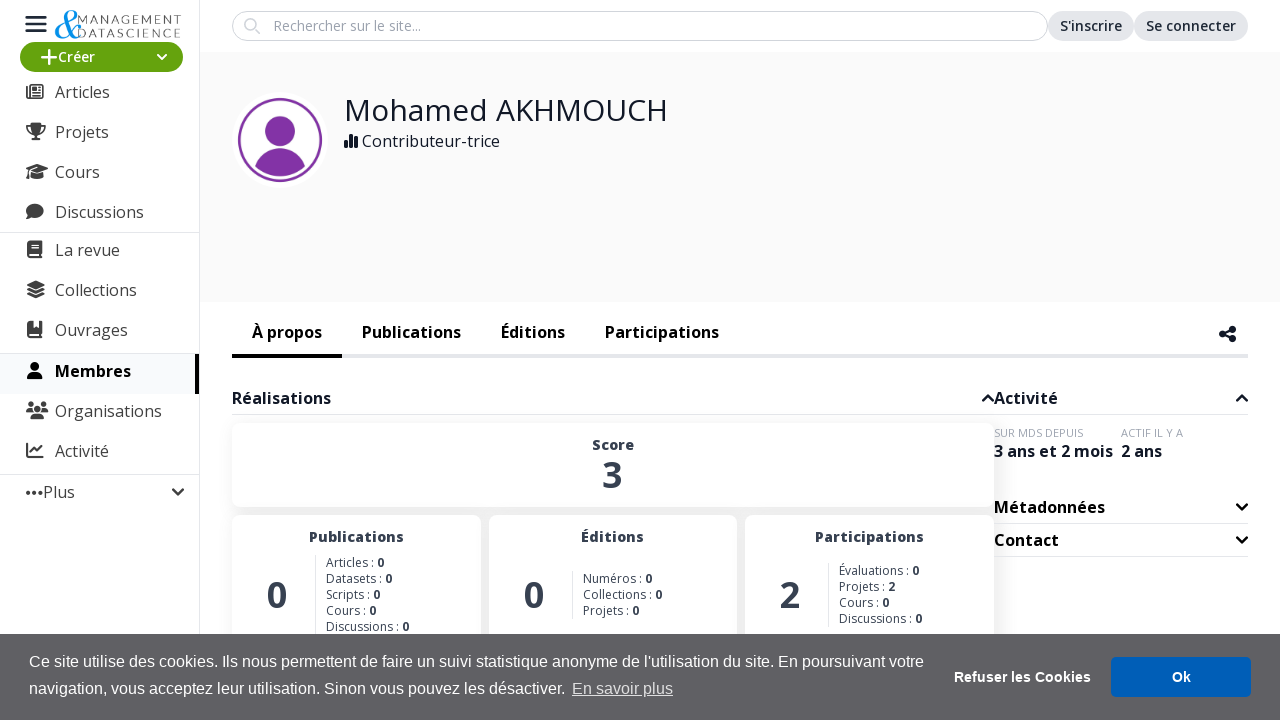

--- FILE ---
content_type: text/html; charset=UTF-8
request_url: https://management-datascience.org/members/mohamed-akhmouch/
body_size: 94906
content:
<!DOCTYPE html>
<html lang="fr-FR">
<head>
	<meta charset="UTF-8">
	<meta name="viewport" content="width=device-width">
	<link rel="profile" href="http://gmpg.org/xfn/11">

	<link rel="preconnect" href="https://fonts.googleapis.com">
	<link rel="preconnect" href="https://fonts.gstatic.com" crossorigin>
	<link href="https://fonts.googleapis.com/css2?family=Inter:wght@100..900&family=Open+Sans:ital,wght@0,300..800;1,300..800&display=swap" rel="stylesheet">
	<script src="https://cdn.jsdelivr.net/npm/apexcharts"></script>

	<meta name='robots' content='index, follow, max-image-preview:large, max-snippet:-1, max-video-preview:-1' />
	<style>img:is([sizes="auto" i], [sizes^="auto," i]) { contain-intrinsic-size: 3000px 1500px }</style>
	
	<!-- This site is optimized with the Yoast SEO plugin v26.7 - https://yoast.com/wordpress/plugins/seo/ -->
	<title>Mohamed AKHMOUCH &#8211; Management &amp; Data Science</title>
	<meta property="og:locale" content="fr_FR" />
	<meta property="og:type" content="website" />
	<meta property="og:site_name" content="Management &amp; Data Science" />
	<meta name="twitter:card" content="summary_large_image" />
	<meta name="twitter:site" content="@Mgt_DataScience" />
	<script type="application/ld+json" class="yoast-schema-graph">{"@context":"https://schema.org","@graph":[{"@type":"WebSite","@id":"https://management-datascience.org/#website","url":"https://management-datascience.org/","name":"Management &amp; Data Science","description":"","publisher":{"@id":"https://management-datascience.org/#organization"},"potentialAction":[{"@type":"SearchAction","target":{"@type":"EntryPoint","urlTemplate":"https://management-datascience.org/?s={search_term_string}"},"query-input":{"@type":"PropertyValueSpecification","valueRequired":true,"valueName":"search_term_string"}}],"inLanguage":"fr-FR"},{"@type":"Organization","@id":"https://management-datascience.org/#organization","name":"Management & Datascience","url":"https://management-datascience.org/","logo":{"@type":"ImageObject","inLanguage":"fr-FR","@id":"https://management-datascience.org/#/schema/logo/image/","url":"https://management-datascience.org/wp-content/uploads/2020/04/newlogo.png","contentUrl":"https://management-datascience.org/wp-content/uploads/2020/04/newlogo.png","width":397,"height":102,"caption":"Management & Datascience"},"image":{"@id":"https://management-datascience.org/#/schema/logo/image/"},"sameAs":["https://www.facebook.com/management.datascience/","https://x.com/Mgt_DataScience","https://www.linkedin.com/company/management-datascience"]}]}</script>
	<!-- / Yoast SEO plugin. -->


<link rel='dns-prefetch' href='//use.fontawesome.com' />
<script type="text/javascript" id="wpp-js" src="https://management-datascience.org/wp-content/plugins/wordpress-popular-posts/assets/js/wpp.min.js?ver=7.3.3" data-sampling="0" data-sampling-rate="100" data-api-url="https://management-datascience.org/wp-json/wordpress-popular-posts" data-post-id="14492" data-token="c5e894bc2e" data-lang="0" data-debug="0"></script>
<script type="text/javascript">
/* <![CDATA[ */
window._wpemojiSettings = {"baseUrl":"https:\/\/s.w.org\/images\/core\/emoji\/16.0.1\/72x72\/","ext":".png","svgUrl":"https:\/\/s.w.org\/images\/core\/emoji\/16.0.1\/svg\/","svgExt":".svg","source":{"concatemoji":"https:\/\/management-datascience.org\/wp-includes\/js\/wp-emoji-release.min.js?ver=6.8.3"}};
/*! This file is auto-generated */
!function(s,n){var o,i,e;function c(e){try{var t={supportTests:e,timestamp:(new Date).valueOf()};sessionStorage.setItem(o,JSON.stringify(t))}catch(e){}}function p(e,t,n){e.clearRect(0,0,e.canvas.width,e.canvas.height),e.fillText(t,0,0);var t=new Uint32Array(e.getImageData(0,0,e.canvas.width,e.canvas.height).data),a=(e.clearRect(0,0,e.canvas.width,e.canvas.height),e.fillText(n,0,0),new Uint32Array(e.getImageData(0,0,e.canvas.width,e.canvas.height).data));return t.every(function(e,t){return e===a[t]})}function u(e,t){e.clearRect(0,0,e.canvas.width,e.canvas.height),e.fillText(t,0,0);for(var n=e.getImageData(16,16,1,1),a=0;a<n.data.length;a++)if(0!==n.data[a])return!1;return!0}function f(e,t,n,a){switch(t){case"flag":return n(e,"\ud83c\udff3\ufe0f\u200d\u26a7\ufe0f","\ud83c\udff3\ufe0f\u200b\u26a7\ufe0f")?!1:!n(e,"\ud83c\udde8\ud83c\uddf6","\ud83c\udde8\u200b\ud83c\uddf6")&&!n(e,"\ud83c\udff4\udb40\udc67\udb40\udc62\udb40\udc65\udb40\udc6e\udb40\udc67\udb40\udc7f","\ud83c\udff4\u200b\udb40\udc67\u200b\udb40\udc62\u200b\udb40\udc65\u200b\udb40\udc6e\u200b\udb40\udc67\u200b\udb40\udc7f");case"emoji":return!a(e,"\ud83e\udedf")}return!1}function g(e,t,n,a){var r="undefined"!=typeof WorkerGlobalScope&&self instanceof WorkerGlobalScope?new OffscreenCanvas(300,150):s.createElement("canvas"),o=r.getContext("2d",{willReadFrequently:!0}),i=(o.textBaseline="top",o.font="600 32px Arial",{});return e.forEach(function(e){i[e]=t(o,e,n,a)}),i}function t(e){var t=s.createElement("script");t.src=e,t.defer=!0,s.head.appendChild(t)}"undefined"!=typeof Promise&&(o="wpEmojiSettingsSupports",i=["flag","emoji"],n.supports={everything:!0,everythingExceptFlag:!0},e=new Promise(function(e){s.addEventListener("DOMContentLoaded",e,{once:!0})}),new Promise(function(t){var n=function(){try{var e=JSON.parse(sessionStorage.getItem(o));if("object"==typeof e&&"number"==typeof e.timestamp&&(new Date).valueOf()<e.timestamp+604800&&"object"==typeof e.supportTests)return e.supportTests}catch(e){}return null}();if(!n){if("undefined"!=typeof Worker&&"undefined"!=typeof OffscreenCanvas&&"undefined"!=typeof URL&&URL.createObjectURL&&"undefined"!=typeof Blob)try{var e="postMessage("+g.toString()+"("+[JSON.stringify(i),f.toString(),p.toString(),u.toString()].join(",")+"));",a=new Blob([e],{type:"text/javascript"}),r=new Worker(URL.createObjectURL(a),{name:"wpTestEmojiSupports"});return void(r.onmessage=function(e){c(n=e.data),r.terminate(),t(n)})}catch(e){}c(n=g(i,f,p,u))}t(n)}).then(function(e){for(var t in e)n.supports[t]=e[t],n.supports.everything=n.supports.everything&&n.supports[t],"flag"!==t&&(n.supports.everythingExceptFlag=n.supports.everythingExceptFlag&&n.supports[t]);n.supports.everythingExceptFlag=n.supports.everythingExceptFlag&&!n.supports.flag,n.DOMReady=!1,n.readyCallback=function(){n.DOMReady=!0}}).then(function(){return e}).then(function(){var e;n.supports.everything||(n.readyCallback(),(e=n.source||{}).concatemoji?t(e.concatemoji):e.wpemoji&&e.twemoji&&(t(e.twemoji),t(e.wpemoji)))}))}((window,document),window._wpemojiSettings);
/* ]]> */
</script>
<style id='wp-emoji-styles-inline-css' type='text/css'>

	img.wp-smiley, img.emoji {
		display: inline !important;
		border: none !important;
		box-shadow: none !important;
		height: 1em !important;
		width: 1em !important;
		margin: 0 0.07em !important;
		vertical-align: -0.1em !important;
		background: none !important;
		padding: 0 !important;
	}
</style>
<style id='bp-login-form-style-inline-css' type='text/css'>
.widget_bp_core_login_widget .bp-login-widget-user-avatar{float:left}.widget_bp_core_login_widget .bp-login-widget-user-links{margin-left:70px}#bp-login-widget-form label{display:block;font-weight:600;margin:15px 0 5px;width:auto}#bp-login-widget-form input[type=password],#bp-login-widget-form input[type=text]{background-color:#fafafa;border:1px solid #d6d6d6;border-radius:0;font:inherit;font-size:100%;padding:.5em;width:100%}#bp-login-widget-form .bp-login-widget-register-link,#bp-login-widget-form .login-submit{display:inline;width:-moz-fit-content;width:fit-content}#bp-login-widget-form .bp-login-widget-register-link{margin-left:1em}#bp-login-widget-form .bp-login-widget-register-link a{filter:invert(1)}#bp-login-widget-form .bp-login-widget-pwd-link{font-size:80%}

</style>
<style id='bp-primary-nav-style-inline-css' type='text/css'>
.buddypress_object_nav .bp-navs{background:#0000;clear:both;overflow:hidden}.buddypress_object_nav .bp-navs ul{margin:0;padding:0}.buddypress_object_nav .bp-navs ul li{list-style:none;margin:0}.buddypress_object_nav .bp-navs ul li a,.buddypress_object_nav .bp-navs ul li span{border:0;display:block;padding:5px 10px;text-decoration:none}.buddypress_object_nav .bp-navs ul li .count{background:#eaeaea;border:1px solid #ccc;border-radius:50%;color:#555;display:inline-block;font-size:12px;margin-left:2px;padding:3px 6px;text-align:center;vertical-align:middle}.buddypress_object_nav .bp-navs ul li a .count:empty{display:none}.buddypress_object_nav .bp-navs ul li.last select{max-width:185px}.buddypress_object_nav .bp-navs ul li.current a,.buddypress_object_nav .bp-navs ul li.selected a{color:#333;opacity:1}.buddypress_object_nav .bp-navs ul li.current a .count,.buddypress_object_nav .bp-navs ul li.selected a .count{background-color:#fff}.buddypress_object_nav .bp-navs ul li.dynamic a .count,.buddypress_object_nav .bp-navs ul li.dynamic.current a .count,.buddypress_object_nav .bp-navs ul li.dynamic.selected a .count{background-color:#5087e5;border:0;color:#fafafa}.buddypress_object_nav .bp-navs ul li.dynamic a:hover .count{background-color:#5087e5;border:0;color:#fff}.buddypress_object_nav .main-navs.dir-navs{margin-bottom:20px}.buddypress_object_nav .bp-navs.group-create-links ul li.current a{text-align:center}.buddypress_object_nav .bp-navs.group-create-links ul li:not(.current),.buddypress_object_nav .bp-navs.group-create-links ul li:not(.current) a{color:#767676}.buddypress_object_nav .bp-navs.group-create-links ul li:not(.current) a:focus,.buddypress_object_nav .bp-navs.group-create-links ul li:not(.current) a:hover{background:none;color:#555}.buddypress_object_nav .bp-navs.group-create-links ul li:not(.current) a[disabled]:focus,.buddypress_object_nav .bp-navs.group-create-links ul li:not(.current) a[disabled]:hover{color:#767676}

</style>
<style id='bp-member-style-inline-css' type='text/css'>
[data-type="bp/member"] input.components-placeholder__input{border:1px solid #757575;border-radius:2px;flex:1 1 auto;padding:6px 8px}.bp-block-member{position:relative}.bp-block-member .member-content{display:flex}.bp-block-member .user-nicename{display:block}.bp-block-member .user-nicename a{border:none;color:currentColor;text-decoration:none}.bp-block-member .bp-profile-button{width:100%}.bp-block-member .bp-profile-button a.button{bottom:10px;display:inline-block;margin:18px 0 0;position:absolute;right:0}.bp-block-member.has-cover .item-header-avatar,.bp-block-member.has-cover .member-content,.bp-block-member.has-cover .member-description{z-index:2}.bp-block-member.has-cover .member-content,.bp-block-member.has-cover .member-description{padding-top:75px}.bp-block-member.has-cover .bp-member-cover-image{background-color:#c5c5c5;background-position:top;background-repeat:no-repeat;background-size:cover;border:0;display:block;height:150px;left:0;margin:0;padding:0;position:absolute;top:0;width:100%;z-index:1}.bp-block-member img.avatar{height:auto;width:auto}.bp-block-member.avatar-none .item-header-avatar{display:none}.bp-block-member.avatar-none.has-cover{min-height:200px}.bp-block-member.avatar-full{min-height:150px}.bp-block-member.avatar-full .item-header-avatar{width:180px}.bp-block-member.avatar-thumb .member-content{align-items:center;min-height:50px}.bp-block-member.avatar-thumb .item-header-avatar{width:70px}.bp-block-member.avatar-full.has-cover{min-height:300px}.bp-block-member.avatar-full.has-cover .item-header-avatar{width:200px}.bp-block-member.avatar-full.has-cover img.avatar{background:#fffc;border:2px solid #fff;margin-left:20px}.bp-block-member.avatar-thumb.has-cover .item-header-avatar{padding-top:75px}.entry .entry-content .bp-block-member .user-nicename a{border:none;color:currentColor;text-decoration:none}

</style>
<link rel='stylesheet' id='bp-members-style-css' href='https://management-datascience.org/wp-content/plugins/buddypress/bp-members/blocks/members/index.css?ver=6.8.3' type='text/css' media='all' />
<style id='bp-dynamic-members-style-inline-css' type='text/css'>
.bp-dynamic-block-container .item-options{font-size:.5em;margin:0 0 1em;padding:1em 0}.bp-dynamic-block-container .item-options a.selected{font-weight:600}.bp-dynamic-block-container ul.item-list{list-style:none;margin:1em 0;padding-left:0}.bp-dynamic-block-container ul.item-list li{margin-bottom:1em}.bp-dynamic-block-container ul.item-list li:after,.bp-dynamic-block-container ul.item-list li:before{content:" ";display:table}.bp-dynamic-block-container ul.item-list li:after{clear:both}.bp-dynamic-block-container ul.item-list li .item-avatar{float:left;width:60px}.bp-dynamic-block-container ul.item-list li .item{margin-left:70px}

</style>
<style id='bp-online-members-style-inline-css' type='text/css'>
.widget_bp_core_whos_online_widget .avatar-block,[data-type="bp/online-members"] .avatar-block{display:flex;flex-flow:row wrap}.widget_bp_core_whos_online_widget .avatar-block img,[data-type="bp/online-members"] .avatar-block img{margin:.5em}

</style>
<style id='bp-active-members-style-inline-css' type='text/css'>
.widget_bp_core_recently_active_widget .avatar-block,[data-type="bp/active-members"] .avatar-block{display:flex;flex-flow:row wrap}.widget_bp_core_recently_active_widget .avatar-block img,[data-type="bp/active-members"] .avatar-block img{margin:.5em}

</style>
<style id='bp-latest-activities-style-inline-css' type='text/css'>
.bp-latest-activities .components-flex.components-select-control select[multiple]{height:auto;padding:0 8px}.bp-latest-activities .components-flex.components-select-control select[multiple]+.components-input-control__suffix svg{display:none}.bp-latest-activities-block a,.entry .entry-content .bp-latest-activities-block a{border:none;text-decoration:none}.bp-latest-activities-block .activity-list.item-list blockquote{border:none;padding:0}.bp-latest-activities-block .activity-list.item-list blockquote .activity-item:not(.mini){box-shadow:1px 0 4px #00000026;padding:0 1em;position:relative}.bp-latest-activities-block .activity-list.item-list blockquote .activity-item:not(.mini):after,.bp-latest-activities-block .activity-list.item-list blockquote .activity-item:not(.mini):before{border-color:#0000;border-style:solid;content:"";display:block;height:0;left:15px;position:absolute;width:0}.bp-latest-activities-block .activity-list.item-list blockquote .activity-item:not(.mini):before{border-top-color:#00000026;border-width:9px;bottom:-18px;left:14px}.bp-latest-activities-block .activity-list.item-list blockquote .activity-item:not(.mini):after{border-top-color:#fff;border-width:8px;bottom:-16px}.bp-latest-activities-block .activity-list.item-list blockquote .activity-item.mini .avatar{display:inline-block;height:20px;margin-right:2px;vertical-align:middle;width:20px}.bp-latest-activities-block .activity-list.item-list footer{align-items:center;display:flex}.bp-latest-activities-block .activity-list.item-list footer img.avatar{border:none;display:inline-block;margin-right:.5em}.bp-latest-activities-block .activity-list.item-list footer .activity-time-since{font-size:90%}.bp-latest-activities-block .widget-error{border-left:4px solid #0b80a4;box-shadow:1px 0 4px #00000026}.bp-latest-activities-block .widget-error p{padding:0 1em}

</style>
<style id='bp-friends-style-inline-css' type='text/css'>
.bp-dynamic-block-container .item-options{font-size:.5em;margin:0 0 1em;padding:1em 0}.bp-dynamic-block-container .item-options a.selected{font-weight:600}.bp-dynamic-block-container ul.item-list{list-style:none;margin:1em 0;padding-left:0}.bp-dynamic-block-container ul.item-list li{margin-bottom:1em}.bp-dynamic-block-container ul.item-list li:after,.bp-dynamic-block-container ul.item-list li:before{content:" ";display:table}.bp-dynamic-block-container ul.item-list li:after{clear:both}.bp-dynamic-block-container ul.item-list li .item-avatar{float:left;width:60px}.bp-dynamic-block-container ul.item-list li .item{margin-left:70px}

</style>
<style id='bp-group-style-inline-css' type='text/css'>
[data-type="bp/group"] input.components-placeholder__input{border:1px solid #757575;border-radius:2px;flex:1 1 auto;padding:6px 8px}.bp-block-group{position:relative}.bp-block-group .group-content{display:flex}.bp-block-group .group-description{width:100%}.bp-block-group .group-description-content{margin-bottom:18px;width:100%}.bp-block-group .bp-profile-button{overflow:hidden;width:100%}.bp-block-group .bp-profile-button a.button{margin:18px 0 0}.bp-block-group.has-cover .group-content,.bp-block-group.has-cover .group-description,.bp-block-group.has-cover .item-header-avatar{z-index:2}.bp-block-group.has-cover .group-content,.bp-block-group.has-cover .group-description{padding-top:75px}.bp-block-group.has-cover .bp-group-cover-image{background-color:#c5c5c5;background-position:top;background-repeat:no-repeat;background-size:cover;border:0;display:block;height:150px;left:0;margin:0;padding:0;position:absolute;top:0;width:100%;z-index:1}.bp-block-group img.avatar{height:auto;width:auto}.bp-block-group.avatar-none .item-header-avatar{display:none}.bp-block-group.avatar-full{min-height:150px}.bp-block-group.avatar-full .item-header-avatar{width:180px}.bp-block-group.avatar-full .group-description{padding-left:35px}.bp-block-group.avatar-thumb .item-header-avatar{width:70px}.bp-block-group.avatar-thumb .item-header-avatar img.avatar{margin-top:15px}.bp-block-group.avatar-none.has-cover{min-height:200px}.bp-block-group.avatar-none.has-cover .item-header-avatar{padding-top:75px}.bp-block-group.avatar-full.has-cover{min-height:300px}.bp-block-group.avatar-full.has-cover .item-header-avatar{width:200px}.bp-block-group.avatar-full.has-cover img.avatar{background:#fffc;border:2px solid #fff;margin-left:20px}.bp-block-group.avatar-thumb:not(.has-description) .group-content{align-items:center;min-height:50px}.bp-block-group.avatar-thumb.has-cover .item-header-avatar{padding-top:75px}.bp-block-group.has-description .bp-profile-button a.button{display:block;float:right}

</style>
<style id='bp-groups-style-inline-css' type='text/css'>
[data-type="bp/groups"] .components-placeholder.is-appender{min-height:0}[data-type="bp/groups"] .components-placeholder.is-appender .components-placeholder__label:empty{display:none}[data-type="bp/groups"] .components-placeholder input.components-placeholder__input{border:1px solid #757575;border-radius:2px;flex:1 1 auto;padding:6px 8px}[data-type="bp/groups"].avatar-none .group-description{width:calc(100% - 44px)}[data-type="bp/groups"].avatar-full .group-description{width:calc(100% - 224px)}[data-type="bp/groups"].avatar-thumb .group-description{width:calc(100% - 114px)}[data-type="bp/groups"] .group-content{position:relative}[data-type="bp/groups"] .group-content .is-right{position:absolute;right:2px;top:2px}[data-type="bp/groups"] .columns-2 .group-content .group-description,[data-type="bp/groups"] .columns-3 .group-content .group-description,[data-type="bp/groups"] .columns-4 .group-content .group-description{padding-left:44px;width:calc(100% - 44px)}[data-type="bp/groups"] .columns-3 .is-right{right:-10px}[data-type="bp/groups"] .columns-4 .is-right{right:-50px}.bp-block-groups.is-grid{display:flex;flex-wrap:wrap;padding:0}.bp-block-groups.is-grid .group-content{margin:0 1.25em 1.25em 0;width:100%}@media(min-width:600px){.bp-block-groups.columns-2 .group-content{width:calc(50% - .625em)}.bp-block-groups.columns-2 .group-content:nth-child(2n){margin-right:0}.bp-block-groups.columns-3 .group-content{width:calc(33.33333% - .83333em)}.bp-block-groups.columns-3 .group-content:nth-child(3n){margin-right:0}.bp-block-groups.columns-4 .group-content{width:calc(25% - .9375em)}.bp-block-groups.columns-4 .group-content:nth-child(4n){margin-right:0}}.bp-block-groups .group-content{display:flex;flex-direction:column;padding-bottom:1em;text-align:center}.bp-block-groups .group-content .group-description,.bp-block-groups .group-content .item-header-avatar{width:100%}.bp-block-groups .group-content .item-header-avatar{margin:0 auto}.bp-block-groups .group-content .item-header-avatar img.avatar{display:inline-block}@media(min-width:600px){.bp-block-groups .group-content{flex-direction:row;text-align:left}.bp-block-groups .group-content .group-description,.bp-block-groups .group-content .item-header-avatar{width:auto}.bp-block-groups .group-content .item-header-avatar{margin:0}}.bp-block-groups .group-content time{color:#767676;display:block;font-size:80%}.bp-block-groups.avatar-none .item-header-avatar{display:none}.bp-block-groups.avatar-full{min-height:190px}.bp-block-groups.avatar-full .item-header-avatar{width:180px}.bp-block-groups.avatar-thumb .group-content{min-height:80px}.bp-block-groups.avatar-thumb .item-header-avatar{width:70px}.bp-block-groups.columns-2 .group-content,.bp-block-groups.columns-3 .group-content,.bp-block-groups.columns-4 .group-content{display:block;text-align:center}.bp-block-groups.columns-2 .group-content .item-header-avatar,.bp-block-groups.columns-3 .group-content .item-header-avatar,.bp-block-groups.columns-4 .group-content .item-header-avatar{margin:0 auto}.bp-block-groups img.avatar{height:auto;max-width:-moz-fit-content;max-width:fit-content;width:auto}.bp-block-groups .member-content.has-description{align-items:center}.bp-block-groups .member-content.has-description .item-header-avatar{padding-right:1em}.bp-block-groups .member-content.has-description .group-description-content{margin-bottom:0;text-align:left}

</style>
<style id='bp-dynamic-groups-style-inline-css' type='text/css'>
.bp-dynamic-block-container .item-options{font-size:.5em;margin:0 0 1em;padding:1em 0}.bp-dynamic-block-container .item-options a.selected{font-weight:600}.bp-dynamic-block-container ul.item-list{list-style:none;margin:1em 0;padding-left:0}.bp-dynamic-block-container ul.item-list li{margin-bottom:1em}.bp-dynamic-block-container ul.item-list li:after,.bp-dynamic-block-container ul.item-list li:before{content:" ";display:table}.bp-dynamic-block-container ul.item-list li:after{clear:both}.bp-dynamic-block-container ul.item-list li .item-avatar{float:left;width:60px}.bp-dynamic-block-container ul.item-list li .item{margin-left:70px}

</style>
<style id='bp-sitewide-notices-style-inline-css' type='text/css'>
.bp-sitewide-notice-block .bp-screen-reader-text,[data-type="bp/sitewide-notices"] .bp-screen-reader-text{border:0;clip:rect(0 0 0 0);height:1px;margin:-1px;overflow:hidden;padding:0;position:absolute;width:1px;word-wrap:normal!important}.bp-sitewide-notice-block [data-bp-tooltip]:after,[data-type="bp/sitewide-notices"] [data-bp-tooltip]:after{background-color:#fff;border:1px solid #737373;border-radius:1px;box-shadow:4px 4px 8px #0003;color:#333;content:attr(data-bp-tooltip);display:none;font-family:Helvetica Neue,Helvetica,Arial,san-serif;font-size:12px;font-weight:400;letter-spacing:normal;line-height:1.25;max-width:200px;opacity:0;padding:5px 8px;pointer-events:none;position:absolute;text-shadow:none;text-transform:none;transform:translateZ(0);transition:all 1.5s ease;visibility:hidden;white-space:nowrap;word-wrap:break-word;z-index:100000}.bp-sitewide-notice-block .bp-tooltip:after,[data-type="bp/sitewide-notices"] .bp-tooltip:after{left:50%;margin-top:7px;top:110%;transform:translate(-50%)}.bp-sitewide-notice-block{border-left:4px solid #ff853c;padding-left:1em;position:relative}.bp-sitewide-notice-block h2:before{background:none;border:none}.bp-sitewide-notice-block .dismiss-notice{background-color:#0000;border:1px solid #ff853c;color:#ff853c;display:block;padding:.2em .5em;position:absolute;right:.5em;top:.5em;width:-moz-fit-content;width:fit-content}.bp-sitewide-notice-block .dismiss-notice:hover{background-color:#ff853c;color:#fff}

</style>
<style id='co-authors-plus-coauthors-style-inline-css' type='text/css'>
.wp-block-co-authors-plus-coauthors.is-layout-flow [class*=wp-block-co-authors-plus]{display:inline}

</style>
<style id='co-authors-plus-avatar-style-inline-css' type='text/css'>
.wp-block-co-authors-plus-avatar :where(img){height:auto;max-width:100%;vertical-align:bottom}.wp-block-co-authors-plus-coauthors.is-layout-flow .wp-block-co-authors-plus-avatar :where(img){vertical-align:middle}.wp-block-co-authors-plus-avatar:is(.alignleft,.alignright){display:table}.wp-block-co-authors-plus-avatar.aligncenter{display:table;margin-inline:auto}

</style>
<style id='co-authors-plus-image-style-inline-css' type='text/css'>
.wp-block-co-authors-plus-image{margin-bottom:0}.wp-block-co-authors-plus-image :where(img){height:auto;max-width:100%;vertical-align:bottom}.wp-block-co-authors-plus-coauthors.is-layout-flow .wp-block-co-authors-plus-image :where(img){vertical-align:middle}.wp-block-co-authors-plus-image:is(.alignfull,.alignwide) :where(img){width:100%}.wp-block-co-authors-plus-image:is(.alignleft,.alignright){display:table}.wp-block-co-authors-plus-image.aligncenter{display:table;margin-inline:auto}

</style>
<style id='font-awesome-svg-styles-default-inline-css' type='text/css'>
.svg-inline--fa {
  display: inline-block;
  height: 1em;
  overflow: visible;
  vertical-align: -.125em;
}
</style>
<link rel='stylesheet' id='font-awesome-svg-styles-css' href='https://management-datascience.org/wp-content/uploads/font-awesome/v6.4.2/css/svg-with-js.css' type='text/css' media='all' />
<style id='font-awesome-svg-styles-inline-css' type='text/css'>
   .wp-block-font-awesome-icon svg::before,
   .wp-rich-text-font-awesome-icon svg::before {content: unset;}
</style>
<link rel='stylesheet' id='bbp-default-css' href='https://management-datascience.org/wp-content/plugins/bbpress/templates/default/css/bbpress.min.css?ver=2.6.14' type='text/css' media='all' />
<link rel='stylesheet' id='dashicons-css' href='https://management-datascience.org/wp-includes/css/dashicons.min.css?ver=6.8.3' type='text/css' media='all' />
<link rel='stylesheet' id='bp-tooltips-css' href='https://management-datascience.org/wp-content/plugins/buddypress/bp-templates/bp-nouveau/css/bp-tooltips.min.css?ver=14.4.0' type='text/css' media='all' />
<link rel='stylesheet' id='bp-nouveau-css' href='https://management-datascience.org/wp-content/plugins/buddypress/bp-templates/bp-nouveau/css/buddypress.min.css?ver=14.4.0' type='text/css' media='screen' />
<link rel='stylesheet' id='bp-nouveau-priority-nav-css' href='https://management-datascience.org/wp-content/plugins/buddypress/bp-templates/bp-nouveau/css/priority-nav.min.css?ver=14.4.0' type='text/css' media='screen' />
<link rel='stylesheet' id='mkaz-code-syntax-prism-css-css' href='https://management-datascience.org/wp-content/plugins/code-syntax-block/assets/prism-a11y-dark.css?ver=1715206011' type='text/css' media='all' />
<link rel='stylesheet' id='dedo-css-css' href='https://management-datascience.org/wp-content/plugins/delightful-downloads/assets/css/delightful-downloads.min.css?ver=1.6.6' type='text/css' media='all' />
<link rel='stylesheet' id='hm_bbpui-css' href='https://management-datascience.org/wp-content/plugins/image-upload-for-bbpress/css/bbp-image-upload.css?ver=1.1.22' type='text/css' media='all' />
<link rel='stylesheet' id='wordpress-file-upload-style-css' href='https://management-datascience.org/wp-content/plugins/wp-file-upload/css/wordpress_file_upload_style_relaxed.css?ver=6.8.3' type='text/css' media='all' />
<link rel='stylesheet' id='wordpress-file-upload-style-safe-css' href='https://management-datascience.org/wp-content/plugins/wp-file-upload/css/wordpress_file_upload_style_safe_relaxed.css?ver=6.8.3' type='text/css' media='all' />
<link rel='stylesheet' id='wordpress-file-upload-adminbar-style-css' href='https://management-datascience.org/wp-content/plugins/wp-file-upload/css/wordpress_file_upload_adminbarstyle.css?ver=6.8.3' type='text/css' media='all' />
<link rel='stylesheet' id='jquery-ui-css-css' href='https://management-datascience.org/wp-content/plugins/wp-file-upload/vendor/jquery/jquery-ui.min.css?ver=6.8.3' type='text/css' media='all' />
<link rel='stylesheet' id='jquery-ui-timepicker-addon-css-css' href='https://management-datascience.org/wp-content/plugins/wp-file-upload/vendor/jquery/jquery-ui-timepicker-addon.min.css?ver=6.8.3' type='text/css' media='all' />
<link rel='stylesheet' id='wpoaipmh-css' href='https://management-datascience.org/wp-content/plugins/wp-oaipmh/public/css/wpoaipmh-public.css?ver=1.0.0' type='text/css' media='all' />
<link rel='stylesheet' id='tag-groups-css-frontend-css' href='https://management-datascience.org/wp-content/plugins/tag-groups/assets/css/frontend.min.css?ver=2.1.1' type='text/css' media='all' />
<link rel='stylesheet' id='wordpress-popular-posts-css-css' href='https://management-datascience.org/wp-content/plugins/wordpress-popular-posts/assets/css/wpp.css?ver=7.3.3' type='text/css' media='all' />
<link rel='stylesheet' id='mdsf-comunity-styles-css' href='https://management-datascience.org/wp-content/plugins/management-and-datascience/mdsf-community/css/community.css?ver=2.5.0' type='text/css' media='all' />
<link rel='stylesheet' id='tailpress-css' href='https://management-datascience.org/wp-content/themes/mdsf/css/app.css?ver=0.0.11' type='text/css' media='all' />
<link rel='stylesheet' id='font-awesome-official-css' href='https://use.fontawesome.com/releases/v6.4.2/css/all.css' type='text/css' media='all' integrity="sha384-blOohCVdhjmtROpu8+CfTnUWham9nkX7P7OZQMst+RUnhtoY/9qemFAkIKOYxDI3" crossorigin="anonymous" />
<link rel='stylesheet' id='cookieconsent-css' href='https://management-datascience.org/wp-content/plugins/ga-germanized/assets/css/cookieconsent.css?ver=3.1.1' type='text/css' media='all' />
<link rel='stylesheet' id='mimetypes-link-icons-css' href='https://management-datascience.org/wp-content/plugins/mimetypes-link-icons/css/style.php?cssvars=[base64]%3D&#038;ver=3.0' type='text/css' media='all' />
<link rel='stylesheet' id='sib-front-css-css' href='https://management-datascience.org/wp-content/plugins/mailin/css/mailin-front.css?ver=6.8.3' type='text/css' media='all' />
<link rel='stylesheet' id='font-awesome-official-v4shim-css' href='https://use.fontawesome.com/releases/v6.4.2/css/v4-shims.css' type='text/css' media='all' integrity="sha384-IqMDcR2qh8kGcGdRrxwop5R2GiUY5h8aDR/LhYxPYiXh3sAAGGDkFvFqWgFvTsTd" crossorigin="anonymous" />
<script type="text/javascript" src="https://management-datascience.org/wp-includes/js/jquery/jquery.min.js?ver=3.7.1" id="jquery-core-js"></script>
<script type="text/javascript" src="https://management-datascience.org/wp-includes/js/jquery/jquery-migrate.min.js?ver=3.4.1" id="jquery-migrate-js"></script>
<script type="text/javascript" src="https://management-datascience.org/wp-content/plugins/buddypress/bp-core/js/jquery-query.min.js?ver=14.4.0" id="bp-jquery-query-js"></script>
<script type="text/javascript" src="https://management-datascience.org/wp-content/plugins/buddypress/bp-core/js/vendor/jquery-cookie.min.js?ver=14.4.0" id="bp-jquery-cookie-js"></script>
<script type="text/javascript" src="https://management-datascience.org/wp-content/plugins/buddypress/bp-core/js/vendor/jquery-scroll-to.min.js?ver=14.4.0" id="bp-jquery-scroll-to-js"></script>
<!--[if lt IE 8]>
<script type="text/javascript" src="https://management-datascience.org/wp-includes/js/json2.min.js?ver=2015-05-03" id="json2-js"></script>
<![endif]-->
<script type="text/javascript" src="https://management-datascience.org/wp-content/plugins/wp-file-upload/js/wordpress_file_upload_functions.js?ver=6.8.3" id="wordpress_file_upload_script-js"></script>
<script type="text/javascript" src="https://management-datascience.org/wp-includes/js/jquery/ui/core.min.js?ver=1.13.3" id="jquery-ui-core-js"></script>
<script type="text/javascript" src="https://management-datascience.org/wp-includes/js/jquery/ui/datepicker.min.js?ver=1.13.3" id="jquery-ui-datepicker-js"></script>
<script type="text/javascript" id="jquery-ui-datepicker-js-after">
/* <![CDATA[ */
jQuery(function(jQuery){jQuery.datepicker.setDefaults({"closeText":"Fermer","currentText":"Aujourd\u2019hui","monthNames":["janvier","f\u00e9vrier","mars","avril","mai","juin","juillet","ao\u00fbt","septembre","octobre","novembre","d\u00e9cembre"],"monthNamesShort":["Jan","F\u00e9v","Mar","Avr","Mai","Juin","Juil","Ao\u00fbt","Sep","Oct","Nov","D\u00e9c"],"nextText":"Suivant","prevText":"Pr\u00e9c\u00e9dent","dayNames":["dimanche","lundi","mardi","mercredi","jeudi","vendredi","samedi"],"dayNamesShort":["dim","lun","mar","mer","jeu","ven","sam"],"dayNamesMin":["D","L","M","M","J","V","S"],"dateFormat":"d MM yy","firstDay":1,"isRTL":false});});
/* ]]> */
</script>
<script type="text/javascript" src="https://management-datascience.org/wp-content/plugins/wp-file-upload/vendor/jquery/jquery-ui-timepicker-addon.min.js?ver=6.8.3" id="jquery-ui-timepicker-addon-js-js"></script>
<script type="text/javascript" src="https://management-datascience.org/wp-content/plugins/wp-oaipmh/public/js/wpoaipmh-public.js?ver=1.0.0" id="wpoaipmh-js"></script>
<script type="text/javascript" src="https://management-datascience.org/wp-content/plugins/tag-groups/assets/js/frontend.min.js?ver=2.1.1" id="tag-groups-js-frontend-js"></script>
<script type="text/javascript" id="tailpress-js-extra">
/* <![CDATA[ */
var mdsfVars = {"ajaxurl":"https:\/\/management-datascience.org\/wp-admin\/admin-ajax.php","get_template_directory_uri":"https:\/\/management-datascience.org\/wp-content\/themes\/mdsf","nonce":"8900433468","placeholders":{"user_login":"Entrez votre adresse email ou votre identifiant","user_pass":"Entrez votre mot de passe","signup_email":"Entrez votre adresse email","pass1":"Entrez un mot de passe","public_name":"Entrez un nom"}};
/* ]]> */
</script>
<script type="text/javascript" src="https://management-datascience.org/wp-content/themes/mdsf/js/app.js?ver=0.0.11" id="tailpress-js"></script>
<script type="text/javascript" id="tailpress-member-js-extra">
/* <![CDATA[ */
var mdsfSingleVars = {"ajaxurl":"https:\/\/management-datascience.org\/wp-admin\/admin-ajax.php","settingsurl":"https:\/\/management-datascience.org\/members\/me\/settings\/?tab=profile","nonce":"8900433468"};
/* ]]> */
</script>
<script type="text/javascript" src="https://management-datascience.org/wp-content/themes/mdsf/js/member.js?ver=0.0.11" id="tailpress-member-js"></script>
<script type="text/javascript" id="sib-front-js-js-extra">
/* <![CDATA[ */
var sibErrMsg = {"invalidMail":"Veuillez entrer une adresse e-mail valide.","requiredField":"Veuillez compl\u00e9ter les champs obligatoires.","invalidDateFormat":"Veuillez entrer une date valide.","invalidSMSFormat":"Veuillez entrer une num\u00e9ro de t\u00e9l\u00e9phone valide."};
var ajax_sib_front_object = {"ajax_url":"https:\/\/management-datascience.org\/wp-admin\/admin-ajax.php","ajax_nonce":"81dd3da63e","flag_url":"https:\/\/management-datascience.org\/wp-content\/plugins\/mailin\/img\/flags\/"};
/* ]]> */
</script>
<script type="text/javascript" src="https://management-datascience.org/wp-content/plugins/mailin/js/mailin-front.js?ver=1768471772" id="sib-front-js-js"></script>
<link rel="alternate" title="oEmbed (JSON)" type="application/json+oembed" href="https://management-datascience.org/wp-json/oembed/1.0/embed?url" />
<link rel="alternate" title="oEmbed (XML)" type="text/xml+oembed" href="https://management-datascience.org/wp-json/oembed/1.0/embed?url&#038;format=xml" />

	<script type="text/javascript">var ajaxurl = 'https://management-datascience.org/wp-admin/admin-ajax.php';</script>

		<style type="text/css">
						ol.footnotes>li {list-style-type:decimal;}
						ol.footnotes { color:#666666; }
ol.footnotes li { font-size:80%; }
		</style>
		<!-- Google Tag Manager -->
<script>(function(w,d,s,l,i){w[l]=w[l]||[];w[l].push({'gtm.start':
new Date().getTime(),event:'gtm.js'});var f=d.getElementsByTagName(s)[0],
j=d.createElement(s),dl=l!='dataLayer'?'&l='+l:'';j.async=true;j.src=
'https://www.googletagmanager.com/gtm.js?id='+i+dl;f.parentNode.insertBefore(j,f);
})(window,document,'script','dataLayer','GTM-KQ7H6TW');</script>
<!-- End Google Tag Manager -->
<script async src="https://www.googletagmanager.com/gtag/js?id=UA-153949894-1"></script><script>
				window.dataLayer = window.dataLayer || [];
				function gtag(){dataLayer.push(arguments);}
				gtag('js', new Date());gtag('config', 'UA-153949894-1', {"anonymize_ip":true,"allow_display_features":false,"link_attribution":false});</script>            <style id="wpp-loading-animation-styles">@-webkit-keyframes bgslide{from{background-position-x:0}to{background-position-x:-200%}}@keyframes bgslide{from{background-position-x:0}to{background-position-x:-200%}}.wpp-widget-block-placeholder,.wpp-shortcode-placeholder{margin:0 auto;width:60px;height:3px;background:#dd3737;background:linear-gradient(90deg,#dd3737 0%,#571313 10%,#dd3737 100%);background-size:200% auto;border-radius:3px;-webkit-animation:bgslide 1s infinite linear;animation:bgslide 1s infinite linear}</style>
            		<!-- Google tag (gtag.js) -->
		<script async src="https://www.googletagmanager.com/gtag/js?id=G-T7KP431BDR"></script>
		<script>
			window.dataLayer = window.dataLayer || [];
			function gtag(){dataLayer.push(arguments);}
			gtag('js', new Date());
			gtag('config', 'G-T7KP431BDR');
		</script>
			<link rel="alternate" type="application/rss+xml" title="Management &amp; Data Science | Mohamed AKHMOUCH | Flux RSS des activités " href="https://management-datascience.org/members/mohamed-akhmouch/activity/feed/" />
	
	<link rel="alternate" type="application/rss+xml" title="Management &amp; Data Science | Flux RSS de toutes les activités du site" href="https://management-datascience.org/activity/feed/" />

<link rel='canonical' href='https://management-datascience.org/members/mohamed-akhmouch/' />
<link rel="icon" href="https://management-datascience.org/wp-content/uploads/2022/09/cropped-android-chrome-256x256-1-32x32.png" sizes="32x32" />
<link rel="icon" href="https://management-datascience.org/wp-content/uploads/2022/09/cropped-android-chrome-256x256-1-192x192.png" sizes="192x192" />
<link rel="apple-touch-icon" href="https://management-datascience.org/wp-content/uploads/2022/09/cropped-android-chrome-256x256-1-180x180.png" />
<meta name="msapplication-TileImage" content="https://management-datascience.org/wp-content/uploads/2022/09/cropped-android-chrome-256x256-1-270x270.png" />
</head>

<body class="activity bp-user my-activity just-me buddypress bp-nouveau bbp-user-page single singular bbpress bbp-no-js wp-singular buddypress-template-default page page-id-14492 wp-custom-logo wp-theme-mdsf bg-white text-gray-900 antialiased flex group/body bm-messages-light">

	<script>
	window.fbAsyncInit = function() {
		FB.init({
		appId            : '865178037353227',
		xfbml            : true,
		version          : 'v19.0'
		});
	};
	</script>
	<script async defer crossorigin="anonymous" src="https://connect.facebook.net/en_US/sdk.js"></script>
	<script type="text/javascript" async src="https://platform.twitter.com/widgets.js"></script>
	

	<div id="sidemenu-mobile-backdrop" class="absolute w-full h-full bg-black opacity-30 z-30 hidden print:hidden"></div>
	<aside id="side-menu" class="flex-none sidemenu group/sidemenu flex flex-col gap-2 pt-2 h-screen absolute sb:static group-[.home-page]/body:sb:absolute group-[.home-page]/body:sb:left-0 group-[.home-page]/body:sb:-translate-x-full top-0 left-0 sm:-left-[2px] sb:left-0 -translate-x-full sm:translate-x-0 w-[80%] sm:w-[68px] sm:open:w-[200px] sb:w-[200px] border-r bg-white z-40 transition-all duration-200 ease-out print:hidden" open>
		<div id="identity-bar" class="w-full h-[34px] flex gap-[4px] pl-[20px] pr-[12px]">
    <div id="menubar-switcher" class="sb:pointer-events-none">
        <a href="#" class="cursor-pointer hover:shadow-3xl">
            <svg class="w-8 h-8 text-gray-800 dark:text-white" aria-hidden="true" xmlns="http://www.w3.org/2000/svg" fill="none" viewBox="0 0 24 24">
                <path stroke="currentColor" stroke-linecap="round" stroke-width="2" d="M5 7h14M5 12h14M5 17h14"/>
            </svg>
        </a>
    </div>
    <div class="logo overflow-x-hidden">
                    <a href="https://management-datascience.org/" class="custom-logo-link" rel="home"><img width="397" height="102" src="https://management-datascience.org/wp-content/uploads/2022/09/logo-mds-2x.png" class="custom-logo" alt="Management &amp; Data Science" decoding="async" srcset="https://management-datascience.org/wp-content/uploads/2022/09/logo-mds-2x.png 397w, https://management-datascience.org/wp-content/uploads/2022/09/logo-mds-2x-300x77.png 300w" sizes="(max-width: 397px) 100vw, 397px" /></a>            </div>
</div>

<div id="create-resource-btn" class="w-full h-[30px] text-center pl-[20px] pr-[16px]">
    <button type="button" data-dropdown-toggle="create-resource-dropdown" data-dropdown-trigger="click" data-dropdown-offset-skidding="10" class="relative w-full text-white bg-lime-600 hover:bg-gray-700 focus:outline-none font-semibold rounded-full text-sm group-[.home-page]/body:sb:text-left group-open/sidemenu:text-left group-[.home-page]/body:sb:px-5 group-open/sidemenu:px-5 py-[5px] inline-flex gap-2 items-start justify-items-start me-2 mb-2">
        <i class="fas fa-plus text-[20px] leading-none mx-auto group-[.home-page]/body:sb:mx-0 group-open/sidemenu:mx-0"></i>
        <span class="hidden group-[.home-page]/body:sb:inline group-open/sidemenu:inline">Créer</span>
        <svg class="w-2.5 h-2.5 ms-3 absolute right-4 top-2.5 hidden group-[.home-page]/body:sb:block group-open/sidemenu:block" aria-hidden="true" xmlns="http://www.w3.org/2000/svg" fill="none" viewBox="0 0 10 6">
            <path stroke="currentColor" stroke-linecap="round" stroke-linejoin="round" stroke-width="2" d="m1 1 4 4 4-4"/>
        </svg>
    </button>
    <div id="create-resource-dropdown" class="z-50 hidden bg-white divide-y divide-gray-100 rounded-lg shadow w-44 drop-shadow-lg sm:max-sb:ml-2">
        <ul class="py-2 text-sm text-gray-700" aria-labelledby="dropdownDefaultButton">
            <li class="text-left"><a href="https://management-datascience.org/signin/?redirect_to=%2Fcontribute%2Fcreate%2Farticle%2F" class="block px-4 py-2 hover:bg-gray-100">Créer un Article</a></li>
            <li class="text-left"><a href="https://management-datascience.org/signin?redirect_to=%2Fcontribute%2Fcreate%2Fproject%2F" class="block px-4 py-2 hover:bg-gray-100">Créer un Projet</a></li>
            <li class="text-left"><a href="https://management-datascience.org/signin/?redirect_to=%2Fcontribute%2Fcreate%2Fcourse%2F" class="block px-4 py-2 hover:bg-gray-100">Créer un Cours</a></li>
            <li class="text-left"><a href="https://management-datascience.org/signin/?redirect_to=%2Fcontribute%2Fcreate%2Fdiscussion%2F" class="block px-4 py-2 hover:bg-gray-100">Créer une Discussion</a></li>
            <li class="text-left"><a href="https://management-datascience.org/signin?redirect_to=%2Fcontribute%2Fcreate%2Fissue%2F" class="block px-4 py-2 hover:bg-gray-100">Créer un Numéro</a></li>
            <li class="text-left"><a href="https://management-datascience.org/signin?redirect_to=%2Fcontribute%2Fcreate%2Fcollection%2F" class="block px-4 py-2 hover:bg-gray-100">Créer une Collection</a></li>
        </ul>
    </div>
</div>

<div class="main-menu w-full grow">
    <div id="sidemenu-resources" class="menu-ressources-container"><ul id="menu-ressources" class="border-b"><li id="menu-item-28531" class="article menu-item menu-item-type-post_type menu-item-object-page menu-item-28531 pl-[20px] pr-[15px] text-base leading-[30px] py-[5px] hover:bg-slate-50 text-neutral-700 overflow-hidden *:overflow-hidden"><a href="https://management-datascience.org/articles/">Articles</a></li>
<li id="menu-item-28534" class="project menu-item menu-item-type-post_type_archive menu-item-object-project menu-item-28534 pl-[20px] pr-[15px] text-base leading-[30px] py-[5px] hover:bg-slate-50 text-neutral-700 overflow-hidden *:overflow-hidden"><a href="https://management-datascience.org/projects/">Projets</a></li>
<li id="menu-item-28535" class="course menu-item menu-item-type-post_type_archive menu-item-object-course menu-item-28535 pl-[20px] pr-[15px] text-base leading-[30px] py-[5px] hover:bg-slate-50 text-neutral-700 overflow-hidden *:overflow-hidden"><a href="https://management-datascience.org/courses/">Cours</a></li>
<li id="menu-item-28536" class="discussion menu-item menu-item-type-custom menu-item-object-custom menu-item-28536 pl-[20px] pr-[15px] text-base leading-[30px] py-[5px] hover:bg-slate-50 text-neutral-700 overflow-hidden *:overflow-hidden"><a href="/discussions/">Discussions</a></li>
</ul></div>    <div id="sidemenu-sets" class="menu-ensembles-container"><ul id="menu-ensembles" class="border-b"><li id="menu-item-28537" class="journal menu-item menu-item-type-post_type menu-item-object-page menu-item-28537 pl-[20px] pr-[15px] text-base py-[5px] hover:bg-slate-50 text-neutral-700 overflow-hidden *:overflow-hidden"><a href="https://management-datascience.org/journal/">La revue</a></li>
<li id="menu-item-28538" class="collection menu-item menu-item-type-post_type_archive menu-item-object-collection menu-item-28538 pl-[20px] pr-[15px] text-base py-[5px] hover:bg-slate-50 text-neutral-700 overflow-hidden *:overflow-hidden"><a href="https://management-datascience.org/collections/">Collections</a></li>
<li id="menu-item-64994" class="books endsection menu-item menu-item-type-post_type_archive menu-item-object-book menu-item-64994 pl-[20px] pr-[15px] text-base py-[5px] hover:bg-slate-50 text-neutral-700 overflow-hidden *:overflow-hidden"><a href="https://management-datascience.org/books/">Ouvrages</a></li>
<li id="menu-item-64996" class="members menu-item menu-item-type-post_type menu-item-object-buddypress current-menu-item menu-item-64996 pl-[20px] pr-[15px] text-base py-[5px] hover:bg-slate-50 text-neutral-700 overflow-hidden *:overflow-hidden"><a href="https://management-datascience.org/members/" aria-current="page">Membres</a></li>
<li id="menu-item-64995" class="organizations menu-item menu-item-type-post_type menu-item-object-buddypress menu-item-64995 pl-[20px] pr-[15px] text-base py-[5px] hover:bg-slate-50 text-neutral-700 overflow-hidden *:overflow-hidden"><a href="https://management-datascience.org/organizations/">Organisations</a></li>
<li id="menu-item-64997" class="activity menu-item menu-item-type-post_type menu-item-object-buddypress menu-item-64997 pl-[20px] pr-[15px] text-base py-[5px] hover:bg-slate-50 text-neutral-700 overflow-hidden *:overflow-hidden"><a href="https://management-datascience.org/activity/">Activité</a></li>
</ul></div>    <div id="sidemenu-more-wrapper" data-accordion="collapse" data-active-classes="bg-white dark:bg-gray-900 text-gray-900 dark:text-white" data-inactive-classes="text-gray-500 dark:text-gray-400">
        <div id="more-menu-title" class="pl-[20px] pr-[15px] overflow-x-hidden">
            <button type="button" class="flex items-center w-full py-[5px] text-base text-neutral-700 rtl:text-right dark:text-gray-400 gap-[12px]" data-accordion-target="#more-menu-options" aria-expanded="false" aria-controls="more-menu-options">
                <i id="more-menu-icon" class="flex-none fa-solid fa-ellipsis text-[1.2em] pl-[6px]"></i><span class="flex-1 text-left invisible group-open/sidemenu:visible">Plus</span>
                <svg data-accordion-icon class="flex-none w-3 h-3 rotate-180 shrink-0" aria-hidden="true" xmlns="http://www.w3.org/2000/svg" fill="none" viewBox="0 0 10 6">
                    <path stroke="currentColor" stroke-linecap="round" stroke-linejoin="round" stroke-width="2" d="M9 5 5 1 1 5"/>
                </svg>
            </button>
        </div>
        <div id="more-menu-options" class="hidden pl-[27px]" aria-labelledby="more-menu-title">
            <div id="sidemenu-more" class="menu-plus-container"><ul id="menu-plus" class=""><li id="menu-item-40397" class="menu-item menu-item-type-post_type menu-item-object-page menu-item-40397 px-[15px] text-sm leading-[15px] py-[8px] hover:bg-slate-50 text-neutral-700"><a href="https://management-datascience.org/landing/experts/">Progression</a></li>
<li id="menu-item-44093" class="menu-item menu-item-type-post_type menu-item-object-page menu-item-44093 px-[15px] text-sm leading-[15px] py-[8px] hover:bg-slate-50 text-neutral-700"><a href="https://management-datascience.org/landing/lab/">Le Lab</a></li>
<li id="menu-item-29145" class="menu-item menu-item-type-post_type menu-item-object-page menu-item-29145 px-[15px] text-sm leading-[15px] py-[8px] hover:bg-slate-50 text-neutral-700"><a href="https://management-datascience.org/about/plateforme/">À propos</a></li>
<li id="menu-item-28540" class="menu-item menu-item-type-post_type menu-item-object-page menu-item-28540 px-[15px] text-sm leading-[15px] py-[8px] hover:bg-slate-50 text-neutral-700"><a href="https://management-datascience.org/support/">Aide/Contact</a></li>
</ul></div>        </div>
    </div>
</div>
	</aside>

	

<div id="page" class="relative w-full h-screen flex-1 overflow-y-hidden print:overflow-y-auto print:!h-auto">

	
	<div class="page-container w-full h-screen overflow-x-hidden overflow-y-auto pl-0 sm:max-sb:pl-[68px] print:!h-auto print:mt-8">

					<div id="topbar" class="absolute w-full sm:left-[68px] sm:w-calcmd sb:w-full sb:left-0 z-[25] bg-white print:hidden">
				<div class="container mx-auto">
					<div class="h-[52px] mx-auto flex gap-[20px] items-center justify-start z-25">
    <div id="mobile-menubar-switcher" class="flex-none sm:hidden">
        <a href="#">
            <svg class="w-10 h-10 text-gray-800 dark:text-white" aria-hidden="true" xmlns="http://www.w3.org/2000/svg" fill="none" viewBox="0 0 24 24">
                <path stroke="currentColor" stroke-linecap="round" stroke-width="2" d="M5 7h14M5 12h14M5 17h14"/>
            </svg>
        </a>
    </div>
    <div id="searchbar" class="grow">
        <form id="main-search-form" action="/search/" class="w-full">   
            <label for="global-search" class="mb-2 text-sm font-medium text-gray-200 sr-only dark:text-white">Search</label>
            <div class="relative">
                <div class="absolute inset-y-0 start-0 flex items-center ps-3 pointer-events-none">
                    <svg class="w-4 h-4 text-gray-300 dark:text-gray-400" aria-hidden="true" xmlns="http://www.w3.org/2000/svg" fill="none" viewBox="0 0 20 20">
                        <path stroke="currentColor" stroke-linecap="round" stroke-linejoin="round" stroke-width="2" d="m19 19-4-4m0-7A7 7 0 1 1 1 8a7 7 0 0 1 14 0Z"/>
                    </svg>
                </div>
                <input type="search" id="global-search" name="global_search" class="active-searchbar peer block w-full px-4 py-1 ps-10 text-sm leading-[20px] text-gray-600 border placeholder-gray-400 border-gray-300 rounded-full focus:ring-0 focus:border-gray-500 dark:bg-gray-700 dark:border-gray-600 dark:placeholder-gray-400 dark:text-white dark:focus:ring-blue-500 dark:focus:border-blue-500" placeholder="Rechercher sur le site..." value="" />
                <div class="hidden empty-search absolute inset-y-1 end-[10px] leading-[22px] w-[25px] bg-transparent text-white peer-focus:text-gray-500 hover:text-black cursor-pointer"><i class="fa-solid fa-xmark"></i></div>
            </div>
        </form>
    </div>
    <div id="login-controls" class="flex-none flex gap-4 sm:gap-2 items-center justify-items-center">
                    <button type="button" id="sign-up-btn" class="navigate-btn text-gray-800 leading-[20px] bg-gray-200 hover:bg-gray-800 hover:text-white focus:outline-none font-semibold rounded-full text-sm py-[5px] inline-flex gap-2 items-start justify-items-start px-3 dark:bg-gray-700 dark:hover:bg-gray-200 dark:focus:ring-green-800 transition-all hover:shadow-lg" data-target="/signup">
                <i class="fa-solid fa-arrow-right-to-bracket !leading-[20px] sm:!hidden"></i><span class="hidden sm:inline">S'inscrire</span>
            </button>
            <button type="button" id="sign-in-btn" class="navigate-btn text-gray-800 leading-[20px] bg-gray-200 hover:bg-gray-800 hover:text-white focus:outline-none font-semibold rounded-full text-sm py-[5px] inline-flex gap-2 items-start justify-items-start px-3 dark:bg-gray-700 dark:hover:bg-gray-200 dark:focus:ring-green-800 transition-all hover:shadow-lg" data-target="/signin">
                <i class="fa-solid fa-power-off !leading-[20px] sm:!hidden"></i><span class="hidden sm:inline">Se connecter</span>
            </button>
            </div>
</div>				</div>
			</div>
		
		<div id="content" class="site-content sm:pl-[66px] sb:pl-0 flex-grow !pt-[52px] print:!pl-0 print:!pt-0">

			
			<main class="relative">
<script>console.log("current component: activity");</script><script>console.log("current item: mohamed-akhmouch");</script><script>console.log("current action: just-me");</script><article id="user-2199" class="bp_members type-bp_members relative pb-20 post-0 page type-page status-publish hentry">

	<header class="lg:h-[250px] relative print:!h-auto bg-[#fafafa]">
		<div class="container margin-x-auto h-full relative py-10 flex items-center">
            <div class="header-image flex-none self-start w-14 h-14 sm:w-16 sm:h-16 lg:w-24 lg:h-24 rounded-full overflow-hidden bg-white">
                <img loading="lazy" src="https://management-datascience.org/wp-content/plugins/management-and-datascience/mdsf-templates/img/default-avatar.jpg" class="w-full h-full object-cover user-2199-avatar avatar-150 photo" width="150" height="150" alt="Photo de profil" />            </div>
            <div class="grow self-start pl-4">
                <h1 class="leading-tight text-xl sm:text-2xl lg:text-3xl print:text-black">
                    Mohamed AKHMOUCH                </h1>
                                    <div class="user-info leading-relaxed">
                            <span class="level mr-2"><i class="fa-solid fa-chart-simple mr-1"></i>Contributeur-trice</span>
                <span class="badges flex pt-1 sm:pt-0 sm:inline-flex items-center justify-start gap-2"></span>
        <span class="separator"><br></span>
                    </div>
                                                            </div>
		</div>
	</header>

	<div class="content-header group/resheader w-full sticky top-[52px] bg-white z-[25] print:hidden">
		<div class="container mx-auto pt-2">
            <div class="small-header hidden group-[.is-fixed]/resheader:block pb-6">
                <h1 class="entry-title text-lg lg:text-xl leading-tight mb-1">
                    Mohamed AKHMOUCH                </h1>
                                            </div>
                            <div class="main-controls relative flex w-full border-gray-200 border-b-4">
    <ul id="main-tabs" class="main-tabs flex-none -mb-[4px] flex" data-tabs-toggle="#member-content" role="tablist">
        <li class="block" role="presentation">
            <button id="main-content-tab" class="inline-block px-5 py-2.5 border-b-4 border-transparent !font-bold !text-black hover:!text-black aria-selected:!border-black hover:!border-gray-400" data-tabs-target="#main-content" type="button" role="tab" aria-controls="main-content" aria-selected="true"><i class="fa-solid fa-circle-info lg:!hidden !leading-[24px]"></i><span class="hidden lg:inline">À propos</span></button>
        </li>
        <li class="block" role="presentation">
            <button id="publications-tab" class="inline-block px-5 py-2.5 border-b-4 border-transparent !font-bold !text-black hover:!text-black aria-selected:!border-black hover:!border-gray-400" data-tabs-target="#publications" type="button" role="tab" aria-controls="editions" aria-selected="false"><i class="fa-solid fa-file-pen lg:!hidden !leading-[24px]"></i><span class="hidden lg:inline">Publications</span></button>
        </li>
        <li class="block" role="presentation">
            <button id="editions-tab" class="inline-block px-5 py-2.5 border-b-4 border-transparent !font-bold !text-black hover:!text-black aria-selected:!border-black hover:!border-gray-400" data-tabs-target="#editions" type="button" role="tab" aria-controls="editions" aria-selected="false"><i class="fa-solid fa-chalkboard-user lg:!hidden !leading-[24px]"></i><span class="hidden lg:inline">Éditions</span></button>
        </li>
                    <li class="block" role="presentation">
                <button id="participations-tab" class="inline-block px-5 py-2.5 border-b-4 border-transparent !font-bold !text-black hover:!text-black aria-selected:!border-black hover:!border-gray-400" data-tabs-target="#participations" type="button" role="tab" aria-controls="participations" aria-selected="false"><i class="fa-solid fa-ticket lg:!hidden !leading-[24px]"></i><span class="hidden lg:inline">Participations</span></button>
            </li>
                    </ul>
            <div class="sm:hidden grow w-[44px] h-[44px]">
            <a href="#" id="mobile-res-action-menu" class="text-lg absolute inset-y-0 right-[0.7em] text-center leading-[44px]" data-dropdown-toggle="res-main-action-list" data-dropdown-offset-skidding="0" data-dropdown-placement="bottom"><i class="fa-solid fa-ellipsis-vertical !leading-[44px]"></i></a>
        </div>
        <ul id="res-main-action-list" class="main-actions hidden p-3 !w-[200px] !left-[-25%] text-center max-sm:bg-white max-sm:rounded-xl max-sm:shadow-3xl sm:!static sm:!inset-y-auto sm:!transform-none sm:p-0 sm:flex sm:grow sm:!-mb-[4px] sm:justify-end">
                                                <li class="block" role="presentation">
                        <a href="https://management-datascience.org/members/mohamed-akhmouch/" class="reaction-button share border-b-4 border-transparent sm:hover:!border-gray-400" data-title="Mohamed AKHMOUCH" data-tooltip-target="res-share-tooltip" data-tooltip-placement="bottom" data-modal-target="share-modal" data-modal-toggle="share-modal" data-obj-type="member" data-obj-id="2199"><i class="pr-1"></i><span class="sm:hidden">Partager</span></a><div id="res-share-tooltip" class="absolute z-10 invisible inline-block px-3 py-2 text-sm font-medium text-white bg-gray-900 rounded-lg shadow-sm opacity-0 tooltip">Partager<div class="tooltip-arrow" data-popper-arrow></div></div>                    </li>
                                    </ul>
    </div>
            		</div>
	</div>

	<div id="member-content" class="container pt-6">
                            
<!-- Profile stats panel -->
<div id="main-content" role="tabpanel" aria-labelledby="main-content-tab" class="main-content-panel hidden min-h-[300px]">

    
    <div class="main-content-wrapper lg:flex gap-x-6 print:block">
        <div class="primary basis-9/12 flex-auto !min-w-0 mb-6" data-accordion="open" data-active-classes="bg-white" data-inactive-classes="text-black">
                            <div class="hidden print:block pb-2 border-b">
  <h5><span class="font-bold uppercase text-sm tracking-widest">Réalisations</span></h5>
</div>
<h2 id="section-achievements-heading" class="print:hidden">
    <button type="button" class="flex items-center justify-between w-full py-1.5 font-bold text-base leading-5 text-black border-b border-gray-200 gap-3" data-accordion-target="#section-achievements-content" aria-expanded="true" aria-controls="section-achievements-content">
      <span>Réalisations</span>
      <svg data-accordion-icon class="w-3 h-3 rotate-180 shrink-0" aria-hidden="true" xmlns="http://www.w3.org/2000/svg" fill="none" viewBox="0 0 10 6">
        <path stroke="currentColor" stroke-linecap="round" stroke-linejoin="round" stroke-width="2" d="M9 5 5 1 1 5"/>
      </svg>
    </button>
</h2>
<div id="section-achievements-content" class="hidden mb-12" aria-labelledby="section-achievements-heading">
    <div class="pt-2 text-sm prose prose-h2:text-3xl prose-ol:pl-0 prose-ul:pl-0 prose-a:underline-offset-2 prose-p:mt-0 prose-p:mb-2 max-w-none text-justify leading-relaxed print:text-sm print:mb-3 print:text-left print:break-words print:text-wrap ">
        <div class="grid grid-cols-1 sm:grid-cols-3 gap-2">
    <div class="px-2 py-3 rounded-lg bg-white shadow-form sm:col-span-3 text-center">
        <div class="font-extrabold text-sm text-center">Score</div><div class="text-center font-bold text-4xl">3</div>
    </div>
    <div class="px-2 py-3 mb-2.5 rounded-lg bg-white shadow-form flex flex-col">
        <div class="w-full flex-none mb-2 text-center text-sm font-extrabold">Publications</div>
        <div class="w-full grow flex items-center sm:max-md:items-end justify-center">
            <div class="basis-1/2 sm:max-md:hidden flex shrink items-center max-w-[75px] justify-center">
                <div class="text-4xl font-bold">0</div>
            </div>
            <div class="basis-1/2 sm-max-md:basis-full grow px-2.5 md:border-l">
                <ul class="list-none m-0">
                                                                        <li class="block text-xs">Articles :&nbsp;<span class="font-bold">0</span></li>
                                                                                                <li class="block text-xs">Datasets :&nbsp;<span class="font-bold">0</span></li>
                                                                                                <li class="block text-xs">Scripts :&nbsp;<span class="font-bold">0</span></li>
                                                                                                <li class="block text-xs">Cours :&nbsp;<span class="font-bold">0</span></li>
                                                                                                                                            <li class="block text-xs">Discussions :&nbsp;<span class="font-bold">0</span></li>
                                                                <li class="hidden sm:max-md:block text-xs font-bold border-t pt-2.5">Total :&nbsp;<span class="font-bold">0</span></li>
                </ul>
            </div>
        </div>
    </div>
    <div class="px-2 py-3 mb-2.5 rounded-lg bg-white shadow-form flex flex-col">
        <div class="w-full flex-none mb-2 text-center text-sm font-extrabold">Éditions</div>
        <div class="w-full grow flex items-center sm:max-md:items-end justify-center">
            <div class="basis-1/2 sm:max-md:hidden flex shrink items-center max-w-[75px] justify-center">
                <div class="text-4xl font-bold">0</div>
            </div>
            <div class="basis-1/2 sm-max-md:basis-full grow px-2.5 md:border-l">
                <ul class="list-none m-0">
                    <li class="block text-xs">Numéros :&nbsp;<span class="font-bold">0</span></li>
                    <li class="block text-xs">Collections :&nbsp;<span class="font-bold">0</span></li>
                    <li class="block text-xs">Projets :&nbsp;<span class="font-bold">0</span></li>
                    <li class="hidden sm:max-md:block text-xs font-bold border-t pt-2.5">Total :&nbsp;<span class="font-bold">0</span></li>
                </ul>
            </div>
        </div>
    </div>
    <div class="px-2 py-3 mb-2.5 rounded-lg bg-white shadow-form flex flex-col">
        <div class="w-full flex-none mb-2 text-center text-sm font-extrabold">Participations</div>
        <div class="w-full grow flex items-center sm:max-md:items-end justify-center">
            <div class="basis-1/2 sm:max-md:hidden md:flex shrink items-center max-w-[75px] justify-center">
                <div class="text-4xl font-bold">2</div>
            </div>
            <div class="basis-1/2 sm:max-md:basis-full grow px-2.5 md:border-l">
                <ul class="list-none m-0">
                    <li class="block text-xs">Évaluations :&nbsp;<span class="font-bold">0</span></li>
                    <li class="block text-xs">Projets :&nbsp;<span class="font-bold">2</span></li>
                    <li class="block text-xs">Cours :&nbsp;<span class="font-bold">0</span></li>
                    <li class="block text-xs">Discussions :&nbsp;<span class="font-bold">0</span></li>
                    <li class="hidden sm:max-md:block text-xs font-bold border-t pt-2.5">Total :&nbsp;<span class="font-bold">2</span></li>
                </ul>
            </div>
        </div>
    </div>
</div>    </div>
</div>                        <div class="hidden print:block pb-2 border-b">
  <h5><span class="font-bold uppercase text-sm tracking-widest">Bio</span></h5>
</div>
<h2 id="section-bio-heading" class="print:hidden">
    <button type="button" class="flex items-center justify-between w-full py-1.5 font-bold text-base leading-5 text-black border-b border-gray-200 gap-3" data-accordion-target="#section-bio-content" aria-expanded="true" aria-controls="section-bio-content">
      <span>Bio</span>
      <svg data-accordion-icon class="w-3 h-3 rotate-180 shrink-0" aria-hidden="true" xmlns="http://www.w3.org/2000/svg" fill="none" viewBox="0 0 10 6">
        <path stroke="currentColor" stroke-linecap="round" stroke-linejoin="round" stroke-width="2" d="M9 5 5 1 1 5"/>
      </svg>
    </button>
</h2>
<div id="section-bio-content" class="hidden mb-12" aria-labelledby="section-bio-heading">
    <div class="pt-2 text-sm prose prose-h2:text-3xl prose-ol:pl-0 prose-ul:pl-0 prose-a:underline-offset-2 prose-p:mt-0 prose-p:mb-2 max-w-none text-justify leading-relaxed print:text-sm print:mb-3 print:text-left print:break-words print:text-wrap prose-ol:!pl-4 prose-ul:!pl-4">
        (Aucune information fournie.)    </div>
</div>        </div>
        <div class="secondary basis-3/12 flex-auto min-w-[230px] mb-6 print:hidden" data-accordion="open" data-active-classes="bg-white" data-inactive-classes="text-black">
            <h2 id="member-metrics-heading" class="">
    <button type="button" class="flex items-center justify-between w-full py-1.5 font-bold text-base leading-5 text-black border-b border-gray-200 gap-3" data-accordion-target="#member-metrics-content" aria-expanded="true" aria-controls="member-metrics-content">
      <span>Activité</span>
      <svg data-accordion-icon class="w-3 h-3 rotate-180 shrink-0" aria-hidden="true" xmlns="http://www.w3.org/2000/svg" fill="none" viewBox="0 0 10 6">
        <path stroke="currentColor" stroke-linecap="round" stroke-linejoin="round" stroke-width="2" d="M9 5 5 1 1 5"/>
      </svg>
    </button>
</h2>
<div id="member-metrics-content" class="hidden mb-4" aria-labelledby="member-metrics-heading">
    <div class="pt-2">
        <div class="main-metrics grid grid-cols-2">
                            <div class="metric signup mb-4">
                    <div class="label text-[11px] leading-[20px] text-gray-400 uppercase">Sur MDS depuis</div>
                    <div class="value text-base leading-none font-bold">3 ans et 2 mois</div>
                </div>
                            <div class="metric last_active mb-4">
                    <div class="label text-[11px] leading-[20px] text-gray-400 uppercase">Actif il y a</div>
                    <div class="value text-base leading-none font-bold">2 ans</div>
                </div>
                    </div>
    </div>
</div>
<h2 id="member-meta-heading" class="">
    <button type="button" class="flex items-center justify-between w-full py-1.5 font-bold text-base leading-5 text-black border-b border-gray-200 gap-3" data-accordion-target="#member-meta-content" aria-expanded="false" aria-controls="member-meta-content">
      <span>Métadonnées</span>
      <svg data-accordion-icon class="w-3 h-3 rotate-180 shrink-0" aria-hidden="true" xmlns="http://www.w3.org/2000/svg" fill="none" viewBox="0 0 10 6">
        <path stroke="currentColor" stroke-linecap="round" stroke-linejoin="round" stroke-width="2" d="M9 5 5 1 1 5"/>
      </svg>
    </button>
</h2>
<div id="member-meta-content" class="hidden mb-4" aria-labelledby="member-meta-heading">
    <div class="pt-2">
                    <div class="text-xs text-gray-400 mt-4">(Aucune information fournie.)</div>
            </div>
</div>
<h2 id="member-contact-heading" class="">
    <button type="button" class="flex items-center justify-between w-full py-1.5 font-bold text-base leading-5 text-black border-b border-gray-200 gap-3" data-accordion-target="#member-contact-content" aria-expanded="false" aria-controls="member-contact-content">
      <span>Contact</span>
      <svg data-accordion-icon class="w-3 h-3 rotate-180 shrink-0" aria-hidden="true" xmlns="http://www.w3.org/2000/svg" fill="none" viewBox="0 0 10 6">
        <path stroke="currentColor" stroke-linecap="round" stroke-linejoin="round" stroke-width="2" d="M9 5 5 1 1 5"/>
      </svg>
    </button>
</h2>
<div id="member-contact-content" class="hidden mb-4" aria-labelledby="member-contact-heading">
    <div class="pt-2">
                    <div class="text-xs text-gray-400 mt-4">(Aucune information fournie.)</div>
            </div>
</div>


 
        </div>
    </div>
</div>

<!-- Publications panel -->
<div id="publications" role="tabpanel" aria-labelledby="publications-tab" class="publications-content-panel hidden group/cardlist list">
            <div id="member-no-publication" class="py-8 mb-6 text-gray-400 text-sm">
            (Aucune publication.)        </div>
    </div>

<!-- Editions panel -->
<div id="editions" role="tabpanel" aria-labelledby="editions-tab" class="editions-content-panel hidden group/cardlist list">
            <div id="member-no-edition" class="py-8 mb-6 text-gray-400 text-sm">
            (Aucune édition.)        </div>
    </div>

    <!-- Participations panel -->
    <div id="participations" role="tabpanel" aria-labelledby="participations-tab" class="participations-content-panel hidden group/cardlist list">
                    <div class="text-[18px] leading-[25px] font-bold pb-3 flex">
                <div class="section-title grow">
                    <i class="fa-regular fa-circle-dot mr-2 text-gray-400"></i><span class="nb-results">2 participations</span>
                </div>
                <div class="section-controls flex-none text-right text-base">
                </div>
            </div>
            <div class="member-post-container participations load-content w-full flex flex-col sm:flex-row group-[.list]/cardlist:sm:flex-col flex-nowrap gap-2 lg:gap-3 sm:h-auto group-[.list]/cardlist:sm:h-auto group-[.list]/cardlist:sm:gap-0 overflow-hidden" data-a-type="member" data-a-id="2199" data-type="participations" data-context="public" data-restype="all" data-page="1">
                <div role="status" class="placeholder-post block w-full group-[.list]/cardlist:sm:flex sm:flex-none sm:max-h-[400px] sm:basis-calc1/2 lg:basis-calc1/3 xl:basis-calc1/4 group-[.list]/cardlist:sm:basis-full border rounded-lg group-[.list]/cardlist:sm:border-l-0 group-[.list]/cardlist:sm:border-t-0 group-[.list]/cardlist:sm:border-r-0 group-[.list]/cardlist:sm:border-b-1 group-[.list]/cardlist:sm:rounded-none py-0 group-[.list]/cardlist:sm:py-2 items-start gap-3 group/cardpost bg-white animate-pulse">
    <header class="">
        <div class="w-full group-[.list]/cardlist:h-48 h-[150px] group-[.list]/cardlist:min-h-max group-[.list]/cardlist:sm:w-[60px] group-[.list]/cardlist:sm:h-[60px] dark:bg-gray-700 bg-gray-300 rounded-lg rounded-bl-none rounded-br-none group-[.list]/cardlist:sm:rounded-bl-lg group-[.list]/cardlist:sm:rounded-br-lg flex items-center justify-center">
            <svg class="w-10 h-10 text-gray-200 dark:text-gray-600" aria-hidden="true" xmlns="http://www.w3.org/2000/svg" fill="currentColor" viewBox="0 0 20 18">
                <path d="M18 0H2a2 2 0 0 0-2 2v14a2 2 0 0 0 2 2h16a2 2 0 0 0 2-2V2a2 2 0 0 0-2-2Zm-5.5 4a1.5 1.5 0 1 1 0 3 1.5 1.5 0 0 1 0-3Zm4.376 10.481A1 1 0 0 1 16 15H4a1 1 0 0 1-.895-1.447l3.5-7A1 1 0 0 1 7.468 6a.965.965 0 0 1 .9.5l2.775 4.757 1.546-1.887a1 1 0 0 1 1.618.1l2.541 4a1 1 0 0 1 .028 1.011Z"/>
            </svg>
        </div>
    </header>
    <div class="entry-content grow p-3 group-[.list]/cardlist:sm:p-0 group-[.list]/cardlist:sm:w-full flex flex-col items-start">
        <div class="h-5 !ms-O bg-gray-200 rounded-full dark:bg-gray-700 w-full group-[.list]/cardlist:sm:min-w-96 group-[.list]/cardlist:sm:max-w-[75%] mb-1 group-[.list]/cardlist:sm:mb-3 group-[.list]/cardlist:sm:mt-1" style="margin-left: 0"></div>
        <div class="h-5 !ms-O bg-gray-200 rounded-full dark:bg-gray-700 w-[65%] group-[.list]/cardlist:sm:hidden mb-1 group-[.list]/cardlist:sm:mb-3 group-[.list]/cardlist:sm:mt-1" style="margin-left: 0"></div>
        <div class="h-5 !ms-O bg-gray-200 rounded-full dark:bg-gray-700 w-[85%] group-[.list]/cardlist:sm:hidden mb-3" style="margin-left: 0"></div>
        <div class="h-2 !ms-O bg-gray-200 rounded-full dark:bg-gray-700 w-[80%] group-[.list]/cardlist:sm:max-w-[100px] mb-3" style="margin-left: 0"></div>
        <div class="h-2 !ms-O bg-gray-200 rounded-full dark:bg-gray-700 w-[30%] group-[.list]/cardlist:sm:max-w-[480px] mb-2.5" style="margin-left: 0"></div>
        <div class="h-2 !ms-O bg-gray-200 rounded-full dark:bg-gray-700 w-[55%] group-[.list]/cardlist:sm:max-w-[360px]" style="margin-left: 0"></div>
    </div>
    <span class="sr-only">Chargement...</span>
</div>
<div role="status" class="placeholder-post block w-full group-[.list]/cardlist:sm:flex sm:flex-none sm:max-h-[400px] sm:basis-calc1/2 lg:basis-calc1/3 xl:basis-calc1/4 group-[.list]/cardlist:sm:basis-full border rounded-lg group-[.list]/cardlist:sm:border-l-0 group-[.list]/cardlist:sm:border-t-0 group-[.list]/cardlist:sm:border-r-0 group-[.list]/cardlist:sm:border-b-1 group-[.list]/cardlist:sm:rounded-none py-0 group-[.list]/cardlist:sm:py-2 items-start gap-3 group/cardpost bg-white animate-pulse">
    <header class="">
        <div class="w-full group-[.list]/cardlist:h-48 h-[150px] group-[.list]/cardlist:min-h-max group-[.list]/cardlist:sm:w-[60px] group-[.list]/cardlist:sm:h-[60px] dark:bg-gray-700 bg-gray-300 rounded-lg rounded-bl-none rounded-br-none group-[.list]/cardlist:sm:rounded-bl-lg group-[.list]/cardlist:sm:rounded-br-lg flex items-center justify-center">
            <svg class="w-10 h-10 text-gray-200 dark:text-gray-600" aria-hidden="true" xmlns="http://www.w3.org/2000/svg" fill="currentColor" viewBox="0 0 20 18">
                <path d="M18 0H2a2 2 0 0 0-2 2v14a2 2 0 0 0 2 2h16a2 2 0 0 0 2-2V2a2 2 0 0 0-2-2Zm-5.5 4a1.5 1.5 0 1 1 0 3 1.5 1.5 0 0 1 0-3Zm4.376 10.481A1 1 0 0 1 16 15H4a1 1 0 0 1-.895-1.447l3.5-7A1 1 0 0 1 7.468 6a.965.965 0 0 1 .9.5l2.775 4.757 1.546-1.887a1 1 0 0 1 1.618.1l2.541 4a1 1 0 0 1 .028 1.011Z"/>
            </svg>
        </div>
    </header>
    <div class="entry-content grow p-3 group-[.list]/cardlist:sm:p-0 group-[.list]/cardlist:sm:w-full flex flex-col items-start">
        <div class="h-5 !ms-O bg-gray-200 rounded-full dark:bg-gray-700 w-full group-[.list]/cardlist:sm:min-w-96 group-[.list]/cardlist:sm:max-w-[75%] mb-1 group-[.list]/cardlist:sm:mb-3 group-[.list]/cardlist:sm:mt-1" style="margin-left: 0"></div>
        <div class="h-5 !ms-O bg-gray-200 rounded-full dark:bg-gray-700 w-[65%] group-[.list]/cardlist:sm:hidden mb-1 group-[.list]/cardlist:sm:mb-3 group-[.list]/cardlist:sm:mt-1" style="margin-left: 0"></div>
        <div class="h-5 !ms-O bg-gray-200 rounded-full dark:bg-gray-700 w-[85%] group-[.list]/cardlist:sm:hidden mb-3" style="margin-left: 0"></div>
        <div class="h-2 !ms-O bg-gray-200 rounded-full dark:bg-gray-700 w-[80%] group-[.list]/cardlist:sm:max-w-[100px] mb-3" style="margin-left: 0"></div>
        <div class="h-2 !ms-O bg-gray-200 rounded-full dark:bg-gray-700 w-[30%] group-[.list]/cardlist:sm:max-w-[480px] mb-2.5" style="margin-left: 0"></div>
        <div class="h-2 !ms-O bg-gray-200 rounded-full dark:bg-gray-700 w-[55%] group-[.list]/cardlist:sm:max-w-[360px]" style="margin-left: 0"></div>
    </div>
    <span class="sr-only">Chargement...</span>
</div>
            </div>
            </div>

        	</div>

</article>
<div id="delete-object-modal" tabindex="-1" class="hidden overflow-y-auto overflow-x-hidden fixed top-0 right-0 left-0 z-50 justify-center items-center w-full md:inset-0 h-[calc(100%-1rem)] max-h-full">
    <div class="relative p-4 w-full max-w-md max-h-full z-50">
        <div class="relative bg-white rounded-lg shadow">
            <button id="close-delete-document" type="button" class="absolute top-3 end-2.5 text-gray-400 bg-transparent hover:bg-gray-200 hover:text-gray-900 rounded-lg text-sm w-8 h-8 ms-auto inline-flex justify-center items-center">
                <svg class="w-3 h-3" aria-hidden="true" xmlns="http://www.w3.org/2000/svg" fill="none" viewBox="0 0 14 14">
                    <path stroke="currentColor" stroke-linecap="round" stroke-linejoin="round" stroke-width="2" d="m1 1 6 6m0 0 6 6M7 7l6-6M7 7l-6 6"/>
                </svg>
                <span class="sr-only">Fermer ce dialogue</span>
            </button>
            <div class="p-4 md:p-5 text-center">
                <h3 class="mb-5 text-sm leading-snug">Voulez-vous vraiment supprimer ce document ?</h3>
                <button id="confirm-delete-document" type="button" class="text-white bg-red-600 hover:bg-red-800 hover:shadow-3xl focus:outline-none font-medium rounded-full text-sm inline-flex items-center px-5 py-2.5 text-center" data-obj-id="">Oui, supprimer</button>
                <button id="cancel-delete-document" type="button" class="py-2.5 px-5 ms-3 text-sm font-medium text-gray-900 focus:outline-none bg-white rounded-full border border-gray-200 hover:bg-gray-100 hover:shadow-3xl focus:z-10">Non, annuler</button>
            </div>
            <input name="obj-id" type="hidden" value="">
            <input name="redirect" type="hidden" value="">
        </div>
    </div>
</div>
			</main>

			
		</div>

		<div id="share-modal" tabindex="-1" aria-hidden="true" class="hidden overflow-y-auto overflow-x-hidden fixed top-0 right-0 left-0 z-[80] justify-center items-center w-full md:inset-0 h-[calc(100%-1rem)] max-h-full">
    <div class="relative p-4 w-full max-w-2xl max-h-full">
        <div class="relative bg-white rounded-lg shadow dark:bg-gray-700">
            <div class="flex items-start justify-between p-4 md:p-5 border-b rounded-t dark:border-gray-600">
                <h3 class="grow text-center uppercase font-bold text-lg text-black leading-tight">
                    <div class="text-sm font-normal text-gray-900 uppercase tracking-widest mb-3">Partager</div>
                    Mohamed AKHMOUCH                </h3>
            </div>
            <div class="p-4 md:p-5 space-y-4">
                <ul class="w-full flex justify-center">
                    <li class="block w-[60px] h-[60px] text-5xl leading-[60px]"><a href="#" class="modal-share-btn facebook text-gray-500 hover:text-black" data-tooltip-target="tooltip-modal-share-facebook"><i class="fa-brands fa-square-facebook"></i></a></li>
                    <div id="tooltip-modal-share-facebook" class="absolute z-10 invisible inline-block px-3 py-2 text-sm font-medium text-white bg-gray-900 rounded-lg shadow-sm opacity-0 tooltip dark:bg-gray-700">Partager sur Facebook<div class="tooltip-arrow" data-popper-arrow></div></div>
                    <li class="block w-[60px] h-[60px] text-5xl leading-[60px]"><a href="#" class="modal-share-btn twitter text-gray-500 hover:text-black" data-tooltip-target="tooltip-modal-share-twitter" onclick="return share_window(500, 300, 'twitter')"><i class="fa-brands fa-square-x-twitter"></i></a></li>
                    <div id="tooltip-modal-share-twitter" class="absolute z-10 invisible inline-block px-3 py-2 text-sm font-medium text-white bg-gray-900 rounded-lg shadow-sm opacity-0 tooltip dark:bg-gray-700">Partager sur X (Twitter)<div class="tooltip-arrow" data-popper-arrow></div></div>
                    <li class="block w-[60px] h-[60px] text-5xl leading-[60px]"><a href="#" class="modal-share-btn linkedin text-gray-500 hover:text-black" data-tooltip-target="tooltip-modal-share-linkedin" onclick="return share_window(500, 300, 'linkedin')"><i class="fa-brands fa-linkedin"></i></a></li>
                    <div id="tooltip-modal-share-linkedin" class="absolute z-10 invisible inline-block px-3 py-2 text-sm font-medium text-white bg-gray-900 rounded-lg shadow-sm opacity-0 tooltip dark:bg-gray-700">Partager sur LinkedIn<div class="tooltip-arrow" data-popper-arrow></div></div>
                    <li class="block w-[60px] h-[60px] text-5xl leading-[60px]"><a href="#" class="modal-share-btn pinterest text-gray-500 hover:text-black" data-tooltip-target="tooltip-modal-share-pinterest" onclick="return share_window(750, 300, 'pinterest')"><i class="fa-brands fa-square-pinterest"></i></a></li>
                    <div id="tooltip-modal-share-pinterest" class="absolute z-10 invisible inline-block px-3 py-2 text-sm font-medium text-white bg-gray-900 rounded-lg shadow-sm opacity-0 tooltip dark:bg-gray-700">Partager sur Pinterest<div class="tooltip-arrow" data-popper-arrow></div></div>
                    <li class="block w-[60px] h-[60px] text-5xl leading-[60px]"><a href="mailto:?body=" class="modal-share-btn email text-gray-500 hover:text-black" data-tooltip-target="tooltip-modal-share-email"><i class="fa-solid fa-envelope"></i></a></li>
                    <div id="tooltip-modal-share-email" class="absolute z-10 invisible inline-block px-3 py-2 text-sm font-medium text-white bg-gray-900 rounded-lg shadow-sm opacity-0 tooltip dark:bg-gray-700">Partager par email<div class="tooltip-arrow" data-popper-arrow></div></div>
                </ul>
            </div>
        </div>
    </div>
</div>
<script type="text/javascript">
    function share_window(width, height, network) {
        var leftPosition, topPosition;
        leftPosition = (window.screen.width / 2) - ((width / 2) + 10);
        topPosition = (window.screen.height / 2) - ((height / 2) + 50);
        var windowFeatures = "status=no,height=" + height + ",width=" + width + ",resizable=yes,left=" + leftPosition + ",top=" + topPosition + ",screenX=" + leftPosition + ",screenY=" + topPosition + ",toolbar=no,menubar=no,scrollbars=no,location=no,directories=no";
        u = location.href;
        t = document.title;

        switch (network) {
            case 'twitter':
                window.open('https://twitter.com/intent/tweet/?text=Mohamed+AKHMOUCH&url=', 'sharer', windowFeatures);
                return false;
                break;
            case 'linkedin':
                window.open('http://www.linkedin.com/shareArticle?mini=true&url=&title=Mohamed AKHMOUCH&source=Management &amp; Data Science', 'sharer', windowFeatures);
                return false;
                break;
            case 'pinterest':
                window.open('http://pinterest.com/pin/create/button/?url=&media=&description=Mohamed%20AKHMOUCH', 'sharer', windowFeatures);
                return false;
                break;
            default:
                console.error('Erreur: réseau non défini.');
                break;
        }
    }
</script>
		
			<footer id="colophon" class="site-footer sm:pl-[66px] sb:pl-0 py-2 sm:py-6 print:mt-16 print:pt-16 print:border-none text-sm border-t" role="contentinfo">
				
				<div class="container mx-auto grid grid-cols-1 sm:grid-cols-2 text-gray-500 py-2.5 print:hidden">
					<div class="logo overflow-x-hidden grow flex items-end justify-center sm:justify-start pb-2 sm:pb-0">
													<a href="https://management-datascience.org/" class="custom-logo-link" rel="home"><img width="397" height="102" src="https://management-datascience.org/wp-content/uploads/2022/09/logo-mds-2x.png" class="custom-logo" alt="Management &amp; Data Science" decoding="async" srcset="https://management-datascience.org/wp-content/uploads/2022/09/logo-mds-2x.png 397w, https://management-datascience.org/wp-content/uploads/2022/09/logo-mds-2x-300x77.png 300w" sizes="(max-width: 397px) 100vw, 397px" /></a>											</div>
					<div class="social-links grow text-right flex items-end justify-center sm:justify-end gap-2 text-gray-400">
						<div class="mdsf-social-icons small light flex items-center justify-center gap-2"><a href="https://twitter.com/Mgt_DataScience" class="mdsf-social-icon twitter block w-8 h-8 text-center bg-slate-300 hover:bg-slate-600 text-white rounded-full overflow-hidden leading-8" target="_self" title="" rel=""><i class="fa-brands fa-twitter !leading-[32px]"></i></a><a href="https://www.linkedin.com/company/management-datascience" class="mdsf-social-icon linkedin block w-8 h-8 text-center bg-slate-300 hover:bg-slate-600 text-white rounded-full overflow-hidden leading-8" target="_self" title="" rel=""><i class="fa-brands fa-linkedin-in !leading-[32px]"></i></a><a href="https://www.facebook.com/management.datascience/" class="mdsf-social-icon facebook block w-8 h-8 text-center bg-slate-300 hover:bg-slate-600 text-white rounded-full overflow-hidden leading-8" target="_self" title="" rel=""><i class="fa-brands fa-facebook-f !leading-[32px]"></i></a><a href="https://www.youtube.com/channel/UCrFz_je8MMt7QBVZ5Ieoc-g" class="mdsf-social-icon youtube block w-8 h-8 text-center bg-slate-300 hover:bg-slate-600 text-white rounded-full overflow-hidden leading-8" target="_self" title="" rel=""><i class="fa-brands fa-youtube !leading-[32px]"></i></a><a href="https://management-datascience.org/feed" class="mdsf-social-icon rss block w-8 h-8 text-center bg-slate-300 hover:bg-slate-600 text-white rounded-full overflow-hidden leading-8" target="_self" title="" rel=""><i class="fa-solid fa-rss !leading-[32px]"></i></a></div>					</div>
				</div>

				<div class="container mx-auto mt-6 grid grid-cols-1 lg:grid-cols-2 text-gray-400 print:text-left text-xs print:text-sm">
					<div class="grow text-center lg:text-left pb-2 lg:pb-0">
						&copy; 2026 - Management &amp; Data Science<span class="hidden print:inline">&nbsp;-&nbsp;https://management-datascience.org</span> - Tous droits réservés					</div>
					<div class="grow text-center lg:text-right print:hidden">
						<div id="bottom-links" class="menu-liens-legaux-container"><ul id="menu-liens-legaux" class="flex gap-2 justify-center lg:justify-end"><li id="menu-item-28567" class="menu-item menu-item-type-post_type menu-item-object-page menu-item-28567 *:hover:underline"><a href="https://management-datascience.org/about/website/general-policy/">Conditions générales</a></li>
<li id="menu-item-28566" class="menu-item menu-item-type-post_type menu-item-object-page menu-item-privacy-policy menu-item-28566 *:hover:underline"><a rel="privacy-policy" href="https://management-datascience.org/about/website/privacy-policy/">Politique de confidentialité</a></li>
<li id="menu-item-28568" class="menu-item menu-item-type-post_type menu-item-object-page menu-item-28568 *:hover:underline"><a href="https://management-datascience.org/about/website/legal-info/">Mentions légales</a></li>
</ul></div>					</div>
				</div>
			</footer>

		
	</div>
</div>
<script type="speculationrules">
{"prefetch":[{"source":"document","where":{"and":[{"href_matches":"\/*"},{"not":{"href_matches":["\/wp-*.php","\/wp-admin\/*","\/wp-content\/uploads\/*","\/wp-content\/*","\/wp-content\/plugins\/*","\/wp-content\/themes\/mdsf\/*","\/*\\?(.+)"]}},{"not":{"selector_matches":"a[rel~=\"nofollow\"]"}},{"not":{"selector_matches":".no-prefetch, .no-prefetch a"}}]},"eagerness":"conservative"}]}
</script>

<script type="text/javascript" id="bbp-swap-no-js-body-class">
	document.body.className = document.body.className.replace( 'bbp-no-js', 'bbp-js' );
</script>

<script type="text/javascript" src="https://management-datascience.org/wp-content/plugins/bbpress/templates/default/js/editor.min.js?ver=2.6.14" id="bbpress-editor-js"></script>
<script type="text/javascript" src="https://management-datascience.org/wp-includes/js/dist/vendor/moment.min.js?ver=2.30.1" id="moment-js"></script>
<script type="text/javascript" id="moment-js-after">
/* <![CDATA[ */
moment.updateLocale( 'fr_FR', {"months":["janvier","f\u00e9vrier","mars","avril","mai","juin","juillet","ao\u00fbt","septembre","octobre","novembre","d\u00e9cembre"],"monthsShort":["Jan","F\u00e9v","Mar","Avr","Mai","Juin","Juil","Ao\u00fbt","Sep","Oct","Nov","D\u00e9c"],"weekdays":["dimanche","lundi","mardi","mercredi","jeudi","vendredi","samedi"],"weekdaysShort":["dim","lun","mar","mer","jeu","ven","sam"],"week":{"dow":1},"longDateFormat":{"LT":"G \\h i \\m\\i\\n","LTS":null,"L":null,"LL":"j F Y","LLL":"d F Y G\\hi","LLLL":null}} );
moment.updateLocale( 'fr_FR', {"relativeTime":{"future":"dans %s","past":"il y a %s","s":"il y a quelques secondes","m":"une minute","mm":"%d minutes","h":"une heure","hh":"%d heures","d":"un jour","dd":"%d jours","M":"un mois","MM":"%d mois","y":"un an","yy":"%d ann\u00e9es"}} );
/* ]]> */
</script>
<script type="text/javascript" src="https://management-datascience.org/wp-content/plugins/buddypress/bp-core/js/vendor/livestamp.min.js?ver=14.4.0" id="bp-livestamp-js"></script>
<script type="text/javascript" id="bp-nouveau-js-extra">
/* <![CDATA[ */
var BP_Nouveau = {"ajaxurl":"https:\/\/management-datascience.org\/wp-admin\/admin-ajax.php","confirm":"Confirmez-vous\u00a0?","show_x_comments":"Afficher tous les %d commentaires","unsaved_changes":"Votre profil contient une ou plusieurs informations non sauvegard\u00e9es. Si vous quittez cette page sans les enregistrer, ellles seront perdues.","object_nav_parent":"#buddypress","objects":["activity","members","groups","blogs","xprofile","friends","messages","settings","notifications","mdsforg","group_members","group_requests"],"nonces":{"activity":"d16ffcd8ad","members":"f234c8fb41","groups":"00da984dee","blogs":"3d9c7e39d2","xprofile":"36bb368f77","friends":"f69524deb3","messages":"0bcbe8deb9","settings":"a34e88d2d1","notifications":"7a9b427357","mdsforg":"3038927f0b"},"activity":{"params":{"user_id":0,"object":"user","backcompat":{"before_post_form":false,"post_form_options":false},"post_nonce":"b66d1b781d","avatar_url":"https:\/\/management-datascience.org\/wp-content\/plugins\/management-and-datascience\/mdsf-templates\/img\/default-avatar.jpg","avatar_width":50,"avatar_height":50,"user_domain":"","avatar_alt":"Photo de profil de "},"strings":{"whatsnewPlaceholder":"Quoi de neuf, Mohamed\u00a0?","whatsnewLabel":"Une note\u00a0?","whatsnewpostinLabel":"Publier dans","postUpdateButton":"Publier la note","cancelButton":"Annuler"}}};
/* ]]> */
</script>
<script type="text/javascript" src="https://management-datascience.org/wp-content/plugins/buddypress/bp-templates/bp-nouveau/js/buddypress-nouveau.min.js?ver=14.4.0" id="bp-nouveau-js"></script>
<script type="text/javascript" src="https://management-datascience.org/wp-content/plugins/buddypress/bp-templates/bp-nouveau/js/buddypress-activity.min.js?ver=14.4.0" id="bp-nouveau-activity-js"></script>
<script type="text/javascript" id="mkaz-code-syntax-prism-js-js-extra">
/* <![CDATA[ */
var prism_settings = {"pluginUrl":"https:\/\/management-datascience.org\/wp-content\/plugins\/code-syntax-block\/"};
/* ]]> */
</script>
<script type="text/javascript" src="https://management-datascience.org/wp-content/plugins/code-syntax-block/assets/prism/prism.js?ver=1715206011" id="mkaz-code-syntax-prism-js-js"></script>
<script type="text/javascript" src="https://management-datascience.org/wp-content/plugins/image-upload-for-bbpress/js/bbp-image-upload.js?ver=1.1.22" id="hm_bbpui-js"></script>
<script type="text/javascript" src="https://management-datascience.org/wp-includes/js/jquery/ui/mouse.min.js?ver=1.13.3" id="jquery-ui-mouse-js"></script>
<script type="text/javascript" src="https://management-datascience.org/wp-includes/js/jquery/ui/slider.min.js?ver=1.13.3" id="jquery-ui-slider-js"></script>
<script type="text/javascript" src="https://management-datascience.org/wp-content/plugins/management-and-datascience/mdsf-community/js/lc-switch/lc_switch.js?ver=2.0.3" id="lc-switch-js"></script>
<script type="text/javascript" src="https://management-datascience.org/wp-content/plugins/management-and-datascience/mdsf-community/js/community.js?ver=2.5.0" id="mdsf-community-scripts-js"></script>
<script type="text/javascript" src="https://management-datascience.org/wp-content/plugins/ga-germanized/assets/js/cookieconsent.js?ver=3.1.1" id="cookieconsent-js"></script>
<script type="text/javascript" id="cookieconsent-js-after">
/* <![CDATA[ */
try { window.addEventListener("load", function(){window.cookieconsent.initialise({"palette":{"popup":{"background":"#606064","text":"#fff"},"button":{"background":"#005EB7","text":"#ffffff"}},"theme":"classic","position":"bottom","static":false,"content":{"message":"Ce site utilise des cookies. Ils nous permettent de faire un suivi statistique anonyme de l'utilisation du site. En poursuivant votre navigation, vous acceptez leur utilisation. Sinon vous pouvez les d\u00e9sactiver.","dismiss":"Got it!","allow":"Ok","deny":"Refuser les Cookies","link":"En savoir plus","href":"http:\/\/management-datascience.org\/about\/website\/politique-de-confidentialite\/"},"type":"opt-out","revokable":true,"revokeBtn":"<div class=\"cc-revoke {{classes}}\">Politique des Cookies<\/div>","onStatusChange":function(){ window.location.href = "https://management-datascience.org/members/mohamed-akhmouch?cookie-state-change=" + Date.now(); }})}); } catch(err) { console.error(err.message); }
/* ]]> */
</script>
<script type="text/javascript" id="google-analytics-germanized-gaoptout-js-extra">
/* <![CDATA[ */
var gaoptoutSettings = {"ua":"UA-153949894-1","disabled":"Google Analytics Opt-out Cookie was set!"};
/* ]]> */
</script>
<script type="text/javascript" src="https://management-datascience.org/wp-content/plugins/ga-germanized/assets/js/gaoptout.js?ver=1.6.2" id="google-analytics-germanized-gaoptout-js"></script>
<script type="text/javascript" id="mimetypes-link-icons-js-extra">
/* <![CDATA[ */
var i18n_mtli = {"hidethings":"1","enable_async":"","enable_async_debug":"","avoid_selector":".wp-caption"};
/* ]]> */
</script>
<script type="text/javascript" src="https://management-datascience.org/wp-content/plugins/mimetypes-link-icons/js/mtli-str-replace.min.js?ver=3.1.0" id="mimetypes-link-icons-js"></script>
<script src="https://management-datascience.org/wp-content/themes/mdsf/node_modules/flowbite/dist/flowbite.min.js"></script>
</body>
</html>


--- FILE ---
content_type: text/css
request_url: https://management-datascience.org/wp-content/plugins/wp-file-upload/css/wordpress_file_upload_style_relaxed.css?ver=6.8.3
body_size: 697
content:
span.file_messagebox_inner{display:block;width:340px;margin:0;font-size:small;padding:10px;border-style:solid;border-width:1px;border-color:#d3d3d3;background-color:#f5f5f5;line-height:1.2}div.file_div_clean{display:table;position:relative;margin:0;padding:0;border-style:none;background:0 0;line-height:1;vertical-align:middle}div.file_div_clean_responsive_container{display:block;position:relative;margin:0;padding:0;border-style:none;background:0 0;line-height:1;vertical-align:middle}div.file_div_clean_responsive{display:inline-block;position:relative;margin:0;padding:0;border-style:none;background:0 0;line-height:1;vertical-align:middle}div.file_space_clean{display:block;margin:0 0 2px 0;padding:0;border-style:none;background:0 0}table.file_table_clean{margin:0;padding:0;border:none;border-spacing:0px;background:0 0;width:auto}td.file_td_clean{margin:0;padding:0;border:none;border-spacing:0px;background:0 0;vertical-align:middle}

--- FILE ---
content_type: text/css
request_url: https://management-datascience.org/wp-content/plugins/management-and-datascience/mdsf-community/css/community.css?ver=2.5.0
body_size: -119
content:
/*

Feuille de styles pour les pages publiques
gérées par le module Communauté

@since 2.5.0

*/







--- FILE ---
content_type: application/x-javascript
request_url: https://management-datascience.org/wp-content/themes/mdsf/js/member.js?ver=0.0.11
body_size: 6688
content:
window.addEventListener('load', function () {

    // Chargement Ajax des listes de ressources
    let content_tab_buttons  = this.document.querySelectorAll('#publications-tab, #editions-tab, #participations-tab, #lab-tab');
    Array.from(content_tab_buttons).forEach((tab_element) => {
        let name = tab_element.getAttribute('id').substring(0, tab_element.getAttribute('id').length-4),
            tab_loader = document.querySelector('.'+name+'.load-content');
        if (tab_loader) {
            if (tab_element.getAttribute('aria-selected') == 'true' ) {
                load_member_ajax_content(tab_loader);
            } else  {
                tab_element.addEventListener('click', function (e) {
                    load_member_ajax_content(tab_loader);
                });
            }
        }
    });

});

// Chargement Ajax d'une liste de ressources sur la page
function load_member_ajax_content(loader) {
    let content_type = loader.getAttribute('data-type'),
        content_restype = (loader.getAttribute('data-restype') ? loader.getAttribute('data-restype').split(',') : null),
        content_orderby = loader.getAttribute('data-orderby'),
        context = loader.getAttribute('data-context'),
        content_page = loader.getAttribute('data-page'),
        author_type = loader.getAttribute('data-a-type'),
        author_id = loader.getAttribute('data-a-id'),
        partnership_plan = (loader.getAttribute('data-plan') ? loader.getAttribute('data-plan') : ''),
        partnership_organization = (loader.getAttribute('data-organization') ? loader.getAttribute('data-organization') : ''),
        partnership_status = (loader.getAttribute('data-status') ? loader.getAttribute('data-status') : '');
    var fetch_status;
    if ( content_type == 'partnerships' ) {
        fetch(mdsfVars.ajaxurl, {
            method: "POST",
            headers: {
                'Accept': 'application/json',
                'Content-Type': 'application/x-www-form-urlencoded; charset=UTF-8'
            },
            body: 'action=mdsf-load-partnerships' 
                + '&nonce=' + mdsfVars.nonce 
                + '&plan=' + partnership_plan   
                + '&organization=' + partnership_organization 
                + '&status=' + partnership_status
                + '&referent=' + author_id
                + '&page=' + content_page 
        }).then(function (response) {
                fetch_status = response.status;
                return response.json();
        }).then(function (result) {
                if (fetch_status == 200) {
                    loader.innerHTML = '';
                    loader.insertAdjacentHTML('afterbegin', result.data.contents);
                    initialize_download_buttons();
                    initFlowbite();
                }
        })["catch"](function (error) {
                console.log(error);
        });
    } else {
        fetch(mdsfVars.ajaxurl, {
            method: "POST",
            headers: {
                'Accept': 'application/json',
                'Content-Type': 'application/x-www-form-urlencoded; charset=UTF-8'
            },
            body: 'action=mdsf-load-reslist' 
                + '&nonce=' + mdsfSingleVars.nonce 
                + '&author_type=' + author_type 
                + '&author=' + author_id  
                + '&section_type=' + content_type 
                + '&obj_type=' + (content_restype ? JSON.stringify(content_restype) : '') 
                + '&context=' + context 
                + '&orderby=' + (content_orderby ? content_orderby : '')
                + '&page=' + (content_page ? content_page : '')
        }).then(function (response) {
                fetch_status = response.status;
                return response.json();
        }).then(function (result) {
                if (fetch_status == 200) {
                    loader.innerHTML = '';
                    loader.insertAdjacentHTML('afterbegin', result.data.contents);
                    window.initialize_post_card_components(loader);
                    //init_page_links(loader);
                    initFlowbite();
                }
        })["catch"](function (error) {
                console.log(error);
        });
    }
}

// Initialise les liens de page dans une liste pour qu'ils relancent la requête Ajax
function init_page_links(loader) {
    let pagination = loader.querySelector('.pagination');
    if (pagination) {
        let links = pagination.querySelectorAll('a.page-numbers');
        Array.from(links).forEach((link) => {
            link.addEventListener('click', (e) => {
                e.preventDefault();
                let link_elem = e.target;
                if (!link_elem.hasAttribute('href')) link_elem = e.target.closest('a.page-numbers');
                let target_url = link_elem.getAttribute('href'),
                    search_str = new URL(target_url).search,
                    search_params = new URLSearchParams(search_str),
                    page = search_params.get('paged');
                loader.setAttribute('data-page', page);
                load_member_ajax_content(loader);
            });
        });
    }
}

// Initialisation des boutons de download
function initialize_download_buttons() {
    let download_buttons =  this.document.querySelectorAll('.cardpartnership a.download-btn');
    Array.from(download_buttons).forEach((btn_element) => {
        btn_element.addEventListener('click', function (e) {
            download_qonto_file(btn_element);
        });
    });
}

// Chargement Ajax du fichier d'une facture Qonto
function download_qonto_file(btnElement) {
    let fileID = btnElement.getAttribute('data-file-id'),
        spinner = btnElement.querySelector('.spinner'),
        icon = btnElement.querySelector('.icon');
        icon.classList.add('!hidden');
        spinner.classList.remove('hidden');
    fetch(mdsfVars.ajaxurl, {
        method: "POST",
        headers: {
            'Accept': 'application/json',
            'Content-Type': 'application/x-www-form-urlencoded; charset=UTF-8'
        },
        body: 'action=mdsf-download-qonto-pdf' 
            + '&nonce=' + mdsfSingleVars.nonce 
            + '&file_id=' + fileID
    }).then(function (response) {
            fetch_status = response.status;
            return response.json();
    }).then(function (result) {
            if (fetch_status == 200) {
                fileUrl = result.data.contents.attachment.url;
                downloadLink = document.createElement('a');
                downloadLink.href = fileUrl;
                downloadLink.setAttribute('download', '');
                downloadLink.target = 'downloadIframe';
                downloadLink.click();
                icon.classList.remove('!hidden');
                spinner.classList.add('hidden');        
            }
    })["catch"](function (error) {
            console.log(error);
    });
}

--- FILE ---
content_type: application/x-javascript
request_url: https://management-datascience.org/wp-content/themes/mdsf/js/app.js?ver=0.0.11
body_size: 26937
content:
/******/ (() => { // webpackBootstrap
/******/ 	var __webpack_modules__ = ({

/***/ "./resources/js/app.js":
/*!*****************************!*\
  !*** ./resources/js/app.js ***!
  \*****************************/
/***/ (() => {

function _toConsumableArray(arr) { return _arrayWithoutHoles(arr) || _iterableToArray(arr) || _unsupportedIterableToArray(arr) || _nonIterableSpread(); }
function _nonIterableSpread() { throw new TypeError("Invalid attempt to spread non-iterable instance.\nIn order to be iterable, non-array objects must have a [Symbol.iterator]() method."); }
function _unsupportedIterableToArray(o, minLen) { if (!o) return; if (typeof o === "string") return _arrayLikeToArray(o, minLen); var n = Object.prototype.toString.call(o).slice(8, -1); if (n === "Object" && o.constructor) n = o.constructor.name; if (n === "Map" || n === "Set") return Array.from(o); if (n === "Arguments" || /^(?:Ui|I)nt(?:8|16|32)(?:Clamped)?Array$/.test(n)) return _arrayLikeToArray(o, minLen); }
function _iterableToArray(iter) { if (typeof Symbol !== "undefined" && iter[Symbol.iterator] != null || iter["@@iterator"] != null) return Array.from(iter); }
function _arrayWithoutHoles(arr) { if (Array.isArray(arr)) return _arrayLikeToArray(arr); }
function _arrayLikeToArray(arr, len) { if (len == null || len > arr.length) len = arr.length; for (var i = 0, arr2 = new Array(len); i < len; i++) arr2[i] = arr[i]; return arr2; }
window.addEventListener('load', function () {
  // Affiche/masque le menu latéral
  var mobile_menubar_switcher = document.querySelector('#mobile-menubar-switcher a'),
    menubar_switcher = document.querySelector('#menubar-switcher a'),
    sidemenu_mobile_backdrop = document.querySelector('#sidemenu-mobile-backdrop'),
    sidemenu_more_menu_icon = document.querySelector('#more-menu-icon');
  if (mobile_menubar_switcher !== null) mobile_menubar_switcher.addEventListener('click', function (e) {
    e.preventDefault();
    toggleSidemenu();
  });
  if (menubar_switcher !== null) menubar_switcher.addEventListener('click', function (e) {
    e.preventDefault();
    toggleSidemenu();
  });
  if (sidemenu_mobile_backdrop !== null) sidemenu_mobile_backdrop.addEventListener('click', function (e) {
    e.preventDefault();
    toggleSidemenu();
  });
  if (sidemenu_more_menu_icon !== null) sidemenu_more_menu_icon.addEventListener('click', function (e) {
    e.preventDefault();
    var sidemenu = document.querySelector('#side-menu');
    if (!sidemenu.hasAttribute('open')) toggleSidemenu();
  });
  resetUI();

  // Boutons de navigation
  nav_btns = document.getElementsByClassName('navigate-btn');
  Array.from(nav_btns).forEach(function (el) {
    el.addEventListener('click', function (e) {
      e.preventDefault();
      var url = e.target.closest('button').getAttribute('data-target');
      window.location.href = url;
    });
  });

  // Composant filtre d'étiquette ou de types
  tag_type_filters = document.querySelectorAll('.tag-filter,.type-filter');
  Array.from(tag_type_filters).forEach(function (el) {
    if (el.classList.contains('active')) {
      var close_button = el.querySelector('.close-btn');
      close_button.addEventListener('click', function (event) {
        window.location.href = el.getAttribute('data-dest');
      });
    } else {
      el.addEventListener('click', function (event) {
        window.location.href = el.getAttribute('data-dest');
      });
    }
  });

  // Fixe/défixe l'entête de contenu
  var page = document.querySelector('#page .page-container');
  page.addEventListener("scroll", function (event) {
    var content_header = document.querySelector('#page .content-header');
    if (content_header) content_header.classList.toggle("is-fixed", content_header.classList.contains('is-fixed') ? page.scrollTop > 200 : page.scrollTop > 500);
  });

  // Ajoute les indications d'entrée sur les fomulaires de connexion/inscription
  if (document.querySelector('#mdsf-loginform') !== null) {
    document.querySelector('#mdsf-loginform #user_login').setAttribute('placeholder', mdsfVars.placeholders.user_login);
    document.querySelector('#mdsf-loginform #user_pass').setAttribute('placeholder', mdsfVars.placeholders.user_pass);
  }
  if (document.querySelector('#mdsf-registerform') !== null) {
    document.querySelector('#mdsf-registerform #signup_email').setAttribute('placeholder', mdsfVars.placeholders.signup_email);
    document.querySelector('#mdsf-registerform #pass1').setAttribute('placeholder', mdsfVars.placeholders.pass1);
    document.querySelector('#mdsf-registerform #nickname').setAttribute('placeholder', mdsfVars.placeholders.public_name);
  }

  // Composant barre de recherche
  input_searches = document.getElementsByClassName('active-searchbar');
  Array.from(input_searches).forEach(function (input_search) {
    var empty_btn = input_search.parentNode.querySelector('.empty-search');
    input_search.addEventListener('input', function (e) {
      if (empty_btn) {
        if (e.target.value == '') {
          if (!empty_btn.classList.contains('hidden')) empty_btn.classList.add('hidden');
        } else {
          if (empty_btn.classList.contains('hidden')) empty_btn.classList.remove('hidden');
        }
      }
    });
    empty_btn.addEventListener('click', function (e) {
      input_search.value = '';
      input_search.closest('form').submit();
    });
  });

  // Bouton d'ouverture du dialogue de partage
  var share_button = document.querySelector('.reaction-button.share');
  if (share_button) {
    share_button.addEventListener('click', function (e) {
      e.preventDefault();
    });
  }

  // Boutons de partage
  var network_share_buttons = document.getElementsByClassName('modal-share-btn');
  Array.from(network_share_buttons).forEach(function (button) {
    button.addEventListener('click', function (e) {
      e.preventDefault();
      if (e.target.parentNode.classList.contains('facebook')) {
        FB.ui({
          method: 'share',
          href: share_button.getAttribute('href')
        }, function (response) {});
      }
      var share_btn = document.querySelector('.reaction-button.share'),
        obj_id = share_btn.getAttribute('data-obj-id'),
        obj_type = share_btn.getAttribute('data-obj-type');
      share_btn.querySelector('i').classList.add('animate-ping');
      fetch(mdsfSingleVars.ajaxurl, {
        method: "POST",
        headers: {
          'Accept': 'application/json',
          'Content-Type': 'application/x-www-form-urlencoded; charset=UTF-8'
        },
        body: 'action=mdsf-obj-share' + '&nonce=' + mdsfSingleVars.nonce + '&obj_share=' + '&obj_type=' + obj_type + '&obj_id=' + obj_id
      }).then(function (response) {
        fetch_status = response.status;
        return response.json();
      }).then(function (result) {
        if (fetch_status == 200) {
          share_btn.querySelector('i').classList.remove('animate-ping');
          var share_indicator = document.querySelector('#object-metrics-content .main-metrics .metric.shares .value');
          if (share_indicator) share_indicator.innerHTML = result;
        }
      })["catch"](function (error) {
        console.log(error);
      });
    });
  });

  // Bouton de like
  var like_button = document.querySelector('.reaction-button.like');
  if (like_button) {
    like_button.addEventListener('click', function (e) {
      e.preventDefault();
      var button = e.target.parentNode,
        obj_id = button.getAttribute('data-obj-id'),
        obj_type = button.getAttribute('data-obj-type');
      if (!button.classList.contains('liked')) {
        button.querySelector('i').classList.add('animate-ping');
        fetch(mdsfSingleVars.ajaxurl, {
          method: "POST",
          headers: {
            'Accept': 'application/json',
            'Content-Type': 'application/x-www-form-urlencoded; charset=UTF-8'
          },
          body: 'action=mdsf-obj-like' + '&nonce=' + mdsfSingleVars.nonce + '&obj_like=' + '&obj_type=' + obj_type + '&obj_id=' + obj_id
        }).then(function (response) {
          fetch_status = response.status;
          return response.json();
        }).then(function (result) {
          if (fetch_status == 200) {
            button.querySelector('i').classList.remove('animate-ping');
            button.classList.add('liked');
            button.parentNode.querySelector('#res-like-tooltip').innerHTML = mdsfSingleVars.alreadyliked;
          }
        })["catch"](function (error) {
          console.log(error);
        });
      }
    });
  }

  // Ajustement de la navigation d'ancre sur la page
  anchor_links = this.document.querySelectorAll('#content a.anchor-link[href*="#"]');
  Array.from(anchor_links).forEach(function (link) {
    link.addEventListener('click', function (e) {
      e.preventDefault();
      var a = this,
        anchor = a.getAttribute('href').substring(1),
        target = document.querySelectorAll('[id="' + anchor + '"]')[0],
        content_header = document.querySelector('.content-header'),
        page = document.querySelector('#page .page-container'),
        offset_value;
      if (document.querySelector('article') && document.querySelector('article').classList.contains('about-page')) {
        offset_value = -194;
      } else if (document.querySelector('article') && document.querySelector('article').classList.contains('support-page')) {
        offset_value = -150;
      } else {
        if (content_header) {
          offset_value = content_header.offsetHeight + 32;
        } else {
          offset_value = 0;
        }
      }
      page.scrollTo({
        top: target.offsetTop - offset_value,
        behavior: "smooth"
      });
    });
  });
});
window.addEventListener('resize', function () {
  return resetUI();
});

// Réinitialisation de l'interface
function resetUI() {
  var screen_size = window.innerWidth,
    sidemenu = document.querySelector('#side-menu'),
    backdrop = document.querySelector('#sidemenu-mobile-backdrop'),
    content_header = document.querySelector('#page main .content-header'),
    sidemenu_more_menu_icon = document.querySelector('#more-menu-icon');
  if (sidemenu !== null) sidemenu.classList.remove('shadow-3xl');
  if (backdrop !== null) backdrop.classList.add('hidden');
  if (screen_size < 1180) {
    if (sidemenu !== null && sidemenu.hasAttribute('open')) {
      sidemenu.removeAttribute('open');
    }
    if (screen_size < 600) {
      if (sidemenu !== null) sidemenu.style.width = '80%';
      if (content_header !== null && content_header.classList.contains('is-fixed') && content_header.classList.contains('w-calcmd')) content_header.classList.remove('w-calcmd');
    } else {
      if (sidemenu !== null) sidemenu.style.width = '68px';
      if (content_header !== null && content_header.classList.contains('is-fixed') && !content_header.classList.contains('w-calcmd')) content_header.classList.add('w-calcmd');
    }
  } else {
    if (sidemenu !== null && !sidemenu.hasAttribute('open')) {
      sidemenu.setAttribute('open', '');
    }
    if (sidemenu !== null && sidemenu.style.width != '200px') {
      sidemenu.style.width = '200px';
    }
    if (content_header !== null && content_header.classList.contains('is-fixed') && content_header.classList.contains('w-calcmd')) content_header.classList.remove('w-calcmd');
  }
}

// Bascule du menu latéral
function toggleSidemenu() {
  var sidemenu = document.querySelector('#side-menu'),
    screen_size = window.innerWidth,
    style = getComputedStyle(sidemenu),
    backdrop = document.querySelector('#sidemenu-mobile-backdrop'),
    more_menu_button = document.querySelector('#more-menu-title button');
  if (sidemenu.hasAttribute('open')) {
    if (more_menu_button.getAttribute('aria-expanded') == 'true') {
      more_menu_button.click();
    }
  }
  if (style.left == '0px') {
    backdrop.classList.toggle('hidden');
    sidemenu.classList.toggle('translate-x-0');
    sidemenu.classList.toggle('group-[.home-page]/body:sb:-translate-x-full');
    sidemenu.classList.toggle('shadow-3xl');
  } else {
    if (screen_size < 1180) {
      backdrop.classList.toggle('hidden');
      sidemenu.classList.toggle('shadow-3xl');
    }
    if (style.width == '200px') {
      sidemenu.style.width = '68px';
    } else {
      sidemenu.style.width = '200px';
    }
  }
  sidemenu.toggleAttribute('open');
}

// Bascule de l'entête de contenu
function toggleContentHeader() {
  var content_header = document.querySelector('#page main .content-header'),
    content_container = document.querySelector('#page main .content-container'),
    sidebar = document.querySelector('#side-menu');
  if (content_header.classList.contains('is-fixed')) {
    content_header.classList.remove('absolute');
    content_header.classList.remove('top-[52px]');
    content_header.classList.remove('z-[25]');
    content_container.style.paddingTop = 0;
    if (getComputedStyle(sidebar).left == '-2px') {
      content_header.classList.remove('w-calcmd');
      content_header.classList.remove('w-full');
    }
  } else {
    content_header.classList.add('absolute');
    content_header.classList.add('top-[52px]');
    content_header.classList.add('z-[25]');
    content_container.style.paddingTop = content_header.offsetHeight + 100 + 'px';
    if (getComputedStyle(sidebar).left == '-2px') {
      content_header.classList.remove('w-full');
      content_header.classList.add('w-calcmd');
    }
  }
  content_header.classList.toggle('is-fixed');
}

// Initialisation du composant Cardpost
window.initialize_post_card_components = function (element) {
  cardposts = element.getElementsByClassName('cardpost');
  Array.from(cardposts).forEach(function (card) {
    var down,
      up,
      link = card.querySelector('h2 a'),
      deleteBtn = card.querySelector('.delete-btn');
    card.onmousedown = function () {
      down = +new Date();
    };
    card.onmouseup = function () {
      up = +new Date();
      if (up - down < 200) {
        //link.click();
      }
    };
    //card.style.cursor = 'pointer';
    if (deleteBtn) {
      deleteBtn.addEventListener('click', function (e) {
        e.preventDefault();
        e.stopImmediatePropagation();
        initializeObjectDeleteModal(e.target);
      });
    }
  });
};

// Affichage d'un message de feedback
window.mdsf_display_feedback = function (msg, position, element) {
  var _alert$classList;
  var alert = document.createElement('div'),
    classes = 'p-4 mb-4 text-sm text-green-800 rounded-lg bg-green-50 h-auto transition-all h-0'.split(' ');
  (_alert$classList = alert.classList).add.apply(_alert$classList, _toConsumableArray(classes));
  alert.setAttribute('role', 'alert');
  alert.innerHTML = msg;
  element.insertAdjacentElement(position, alert);
  //slideToggle(alert);
};

// Slide up/down
window.slideUp = function (target, duration) {
  target.style.transitionProperty = 'height, margin, padding';
  target.style.transitionDuration = duration + 'ms';
  target.style.boxSizing = 'border-box';
  target.style.height = target.offsetHeight + 'px';
  target.style.height = 0;
  target.style.paddingTop = 0;
  target.style.paddingBottom = 0;
  target.style.marginTop = 0;
  target.style.marginBottom = 0;
  target.style.overflow = 'hidden';
  window.setTimeout(function () {
    target.style.display = 'none';
    target.style.removeProperty('height');
    target.style.removeProperty('padding-top');
    target.style.removeProperty('padding-bottom');
    target.style.removeProperty('margin-top');
    target.style.removeProperty('margin-bottom');
    target.style.removeProperty('overflow');
    target.style.removeProperty('transition-duration');
    target.style.removeProperty('transition-property');
  }, duration);
};
window.slideDown = function (target, duration) {
  target.style.removeProperty('display');
  var display = window.getComputedStyle(target).display;
  if (display === 'none') {
    display = 'block';
  }
  target.style.display = display;
  var height = target.offsetHeight;
  target.style.height = 0;
  target.style.paddingTop = 0;
  target.style.paddingBottom = 0;
  target.style.marginTop = 0;
  target.style.marginBottom = 0;
  target.style.overflow = 'hidden';
  target.style.boxSizing = 'border-box';
  target.style.transitionProperty = "height, margin, padding";
  target.style.transitionDuration = duration + 'ms';
  target.style.height = height + 'px';
  target.style.removeProperty('padding-top');
  target.style.removeProperty('padding-bottom');
  target.style.removeProperty('margin-top');
  target.style.removeProperty('margin-bottom');
  window.setTimeout(function () {
    target.style.removeProperty('height');
    target.style.removeProperty('overflow');
    target.style.removeProperty('transition-duration');
    target.style.removeProperty('transition-property');
  }, duration);
};
window.slideToggle = function (target) {
  var duration = arguments.length > 1 && arguments[1] !== undefined ? arguments[1] : 500;
  if (window.getComputedStyle(target).display === 'none') {
    return slideDown(target, duration);
  } else {
    return slideUp(target, duration);
  }
};

// Fonction d'initialisation du dialogue modal de suppression d'un objet
window.initializeObjectDeleteModal = function (btnElement) {
  targetEl = document.getElementById('delete-object-modal');
  objId = btnElement.getAttribute('data-obj-id');
  redirectUrl = btnElement.getAttribute('href');
  targetEl.querySelector('input[name="obj-id"]').value = objId;
  targetEl.querySelector('input[name="redirect"]').value = redirectUrl;
  modal = new Modal(targetEl, {}, {
    id: 'delete-object-modal',
    override: true
  });
  targetEl.querySelector('#close-delete-document').addEventListener('click', function (e) {
    return modal.hide();
  });
  targetEl.querySelector('#cancel-delete-document').addEventListener('click', function (e) {
    return modal.hide();
  });
  targetEl.querySelector('#confirm-delete-document').addEventListener('click', function (e) {
    window.ajaxDeleteDocument(objId, redirectUrl);
  });
  modal.show();
};

// Fonction ajax de suppression d'un document
window.ajaxDeleteDocument = function (objId, redirectUrl) {
  fetch(mdsfSingleVars.ajaxurl, {
    method: "POST",
    headers: {
      'Accept': 'application/json',
      'Content-Type': 'application/x-www-form-urlencoded; charset=UTF-8'
    },
    body: 'action=mdsf-obj-delete' + '&nonce=' + mdsfSingleVars.nonce + '&doc=' + objId + '&context=member-publication'
  }).then(function (response) {
    fetch_status = response.status;
    return response.json();
  }).then(function (result) {
    if (fetch_status == 200) {
      var _modal = FlowbiteInstances.getInstance('Modal', 'delete-object-modal');
      _modal.hide();
      window.location.href = redirectUrl;
    }
  })["catch"](function (error) {
    console.log(error);
  });
};

// Fonction AJAX de chargement d'une liste de membres
window.load_ajax_members_content = function (loader) {
  var type = loader.getAttribute('data-type'),
    context = loader.getAttribute('data-context'),
    page = loader.getAttribute('data-page') != '1' ? loader.getAttribute('data-page') : '',
    search = loader.getAttribute('data-search') ? loader.getAttribute('data-search') : '';
  per_page = loader.getAttribute('data-per-page') ? loader.getAttribute('data-per-page') : '';
  var fetch_status;
  fetch(mdsfVars.ajaxurl, {
    method: "POST",
    headers: {
      'Accept': 'application/json',
      'Content-Type': 'application/x-www-form-urlencoded; charset=UTF-8'
    },
    body: 'action=mdsf-load-members' + '&nonce=' + mdsfVars.nonce + '&type=' + type + '&context=' + context + '&page=' + page + '&per_page=' + per_page + '&search=' + search
  }).then(function (response) {
    fetch_status = response.status;
    return response.json();
  }).then(function (result) {
    if (fetch_status == 200) {
      loader.innerHTML = '';
      loader.insertAdjacentHTML('afterbegin', result.data.contents);
    }
    initFlowbite();
  })["catch"](function (error) {
    console.log(error);
  });
};

// Fonction pour effacer les variables URL d'une URL
window.clearUrlVariablesHere = function () {
  var currentURL = window.location.href;
  var afterDomain = currentURL.substring(0, currentURL.lastIndexOf('/') + 1);
  return afterDomain;
};

/***/ }),

/***/ "./resources/css/app.css":
/*!*******************************!*\
  !*** ./resources/css/app.css ***!
  \*******************************/
/***/ ((__unused_webpack_module, __webpack_exports__, __webpack_require__) => {

"use strict";
__webpack_require__.r(__webpack_exports__);
// extracted by mini-css-extract-plugin


/***/ }),

/***/ "./resources/css/editor-style.css":
/*!****************************************!*\
  !*** ./resources/css/editor-style.css ***!
  \****************************************/
/***/ ((__unused_webpack_module, __webpack_exports__, __webpack_require__) => {

"use strict";
__webpack_require__.r(__webpack_exports__);
// extracted by mini-css-extract-plugin


/***/ })

/******/ 	});
/************************************************************************/
/******/ 	// The module cache
/******/ 	var __webpack_module_cache__ = {};
/******/ 	
/******/ 	// The require function
/******/ 	function __webpack_require__(moduleId) {
/******/ 		// Check if module is in cache
/******/ 		var cachedModule = __webpack_module_cache__[moduleId];
/******/ 		if (cachedModule !== undefined) {
/******/ 			return cachedModule.exports;
/******/ 		}
/******/ 		// Create a new module (and put it into the cache)
/******/ 		var module = __webpack_module_cache__[moduleId] = {
/******/ 			// no module.id needed
/******/ 			// no module.loaded needed
/******/ 			exports: {}
/******/ 		};
/******/ 	
/******/ 		// Execute the module function
/******/ 		__webpack_modules__[moduleId](module, module.exports, __webpack_require__);
/******/ 	
/******/ 		// Return the exports of the module
/******/ 		return module.exports;
/******/ 	}
/******/ 	
/******/ 	// expose the modules object (__webpack_modules__)
/******/ 	__webpack_require__.m = __webpack_modules__;
/******/ 	
/************************************************************************/
/******/ 	/* webpack/runtime/chunk loaded */
/******/ 	(() => {
/******/ 		var deferred = [];
/******/ 		__webpack_require__.O = (result, chunkIds, fn, priority) => {
/******/ 			if(chunkIds) {
/******/ 				priority = priority || 0;
/******/ 				for(var i = deferred.length; i > 0 && deferred[i - 1][2] > priority; i--) deferred[i] = deferred[i - 1];
/******/ 				deferred[i] = [chunkIds, fn, priority];
/******/ 				return;
/******/ 			}
/******/ 			var notFulfilled = Infinity;
/******/ 			for (var i = 0; i < deferred.length; i++) {
/******/ 				var [chunkIds, fn, priority] = deferred[i];
/******/ 				var fulfilled = true;
/******/ 				for (var j = 0; j < chunkIds.length; j++) {
/******/ 					if ((priority & 1 === 0 || notFulfilled >= priority) && Object.keys(__webpack_require__.O).every((key) => (__webpack_require__.O[key](chunkIds[j])))) {
/******/ 						chunkIds.splice(j--, 1);
/******/ 					} else {
/******/ 						fulfilled = false;
/******/ 						if(priority < notFulfilled) notFulfilled = priority;
/******/ 					}
/******/ 				}
/******/ 				if(fulfilled) {
/******/ 					deferred.splice(i--, 1)
/******/ 					var r = fn();
/******/ 					if (r !== undefined) result = r;
/******/ 				}
/******/ 			}
/******/ 			return result;
/******/ 		};
/******/ 	})();
/******/ 	
/******/ 	/* webpack/runtime/hasOwnProperty shorthand */
/******/ 	(() => {
/******/ 		__webpack_require__.o = (obj, prop) => (Object.prototype.hasOwnProperty.call(obj, prop))
/******/ 	})();
/******/ 	
/******/ 	/* webpack/runtime/make namespace object */
/******/ 	(() => {
/******/ 		// define __esModule on exports
/******/ 		__webpack_require__.r = (exports) => {
/******/ 			if(typeof Symbol !== 'undefined' && Symbol.toStringTag) {
/******/ 				Object.defineProperty(exports, Symbol.toStringTag, { value: 'Module' });
/******/ 			}
/******/ 			Object.defineProperty(exports, '__esModule', { value: true });
/******/ 		};
/******/ 	})();
/******/ 	
/******/ 	/* webpack/runtime/jsonp chunk loading */
/******/ 	(() => {
/******/ 		// no baseURI
/******/ 		
/******/ 		// object to store loaded and loading chunks
/******/ 		// undefined = chunk not loaded, null = chunk preloaded/prefetched
/******/ 		// [resolve, reject, Promise] = chunk loading, 0 = chunk loaded
/******/ 		var installedChunks = {
/******/ 			"/js/app": 0,
/******/ 			"css/editor-style": 0,
/******/ 			"css/app": 0
/******/ 		};
/******/ 		
/******/ 		// no chunk on demand loading
/******/ 		
/******/ 		// no prefetching
/******/ 		
/******/ 		// no preloaded
/******/ 		
/******/ 		// no HMR
/******/ 		
/******/ 		// no HMR manifest
/******/ 		
/******/ 		__webpack_require__.O.j = (chunkId) => (installedChunks[chunkId] === 0);
/******/ 		
/******/ 		// install a JSONP callback for chunk loading
/******/ 		var webpackJsonpCallback = (parentChunkLoadingFunction, data) => {
/******/ 			var [chunkIds, moreModules, runtime] = data;
/******/ 			// add "moreModules" to the modules object,
/******/ 			// then flag all "chunkIds" as loaded and fire callback
/******/ 			var moduleId, chunkId, i = 0;
/******/ 			if(chunkIds.some((id) => (installedChunks[id] !== 0))) {
/******/ 				for(moduleId in moreModules) {
/******/ 					if(__webpack_require__.o(moreModules, moduleId)) {
/******/ 						__webpack_require__.m[moduleId] = moreModules[moduleId];
/******/ 					}
/******/ 				}
/******/ 				if(runtime) var result = runtime(__webpack_require__);
/******/ 			}
/******/ 			if(parentChunkLoadingFunction) parentChunkLoadingFunction(data);
/******/ 			for(;i < chunkIds.length; i++) {
/******/ 				chunkId = chunkIds[i];
/******/ 				if(__webpack_require__.o(installedChunks, chunkId) && installedChunks[chunkId]) {
/******/ 					installedChunks[chunkId][0]();
/******/ 				}
/******/ 				installedChunks[chunkId] = 0;
/******/ 			}
/******/ 			return __webpack_require__.O(result);
/******/ 		}
/******/ 		
/******/ 		var chunkLoadingGlobal = self["webpackChunktailpress"] = self["webpackChunktailpress"] || [];
/******/ 		chunkLoadingGlobal.forEach(webpackJsonpCallback.bind(null, 0));
/******/ 		chunkLoadingGlobal.push = webpackJsonpCallback.bind(null, chunkLoadingGlobal.push.bind(chunkLoadingGlobal));
/******/ 	})();
/******/ 	
/************************************************************************/
/******/ 	
/******/ 	// startup
/******/ 	// Load entry module and return exports
/******/ 	// This entry module depends on other loaded chunks and execution need to be delayed
/******/ 	__webpack_require__.O(undefined, ["css/editor-style","css/app"], () => (__webpack_require__("./resources/js/app.js")))
/******/ 	__webpack_require__.O(undefined, ["css/editor-style","css/app"], () => (__webpack_require__("./resources/css/app.css")))
/******/ 	var __webpack_exports__ = __webpack_require__.O(undefined, ["css/editor-style","css/app"], () => (__webpack_require__("./resources/css/editor-style.css")))
/******/ 	__webpack_exports__ = __webpack_require__.O(__webpack_exports__);
/******/ 	
/******/ })()
;

--- FILE ---
content_type: application/x-javascript
request_url: https://management-datascience.org/wp-content/plugins/management-and-datascience/mdsf-community/js/community.js?ver=2.5.0
body_size: 47
content:
/*

Scripts pour les pages publiques
gérées par le module Communauté

@since 2.5.0

*/

document.onreadystatechange = function () {
    if (document.readyState === "interactive") {
      // LC-Switch
      const checkboxes = 'input.lc_switch';
      lc_switch(checkboxes);
    }
};

